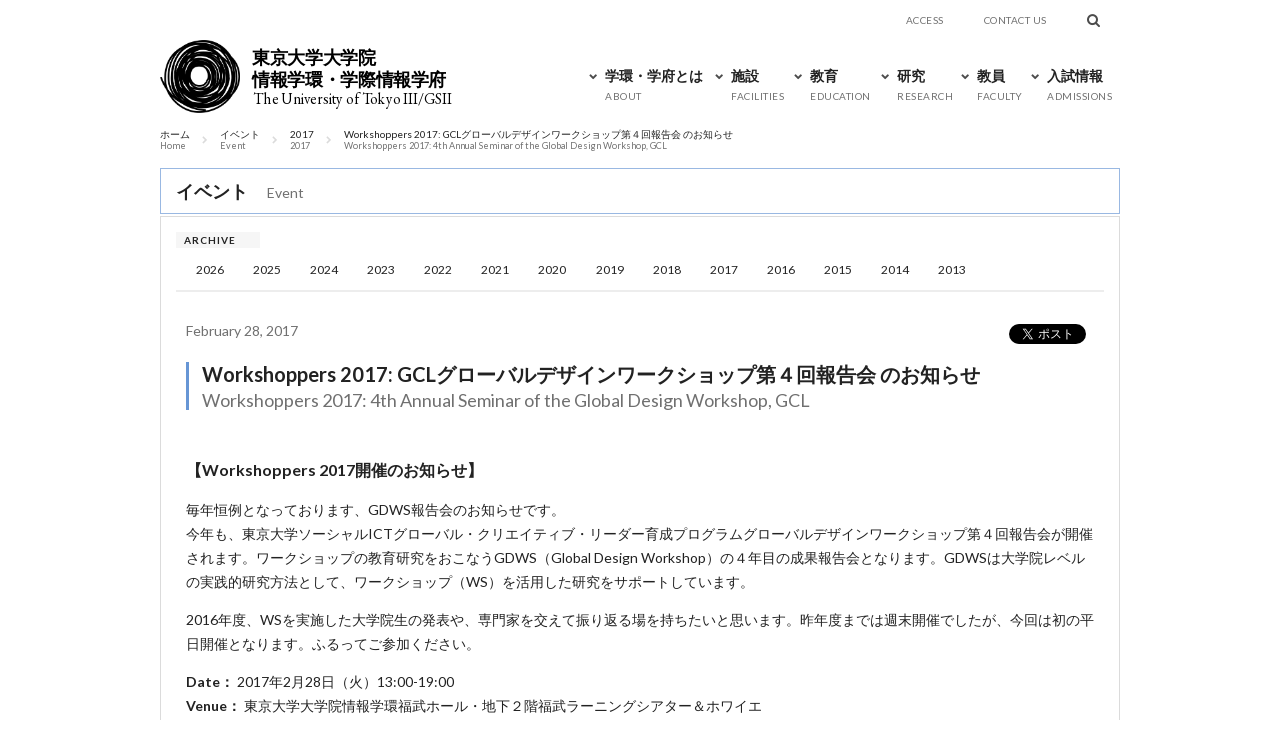

--- FILE ---
content_type: text/html; charset=UTF-8
request_url: https://www.iii.u-tokyo.ac.jp/event/workshoppers-2017-gcl%E3%82%B0%E3%83%AD%E3%83%BC%E3%83%90%E3%83%AB%E3%83%87%E3%82%B6%E3%82%A4%E3%83%B3%E3%83%AF%E3%83%BC%E3%82%AF%E3%82%B7%E3%83%A7%E3%83%83%E3%83%97%E7%AC%AC%EF%BC%94%E5%9B%9E
body_size: 12576
content:
<!DOCTYPE html>
<html dir="ltr" lang="ja" prefix="og: https://ogp.me/ns#" class="no-js">
<head>
	
<meta charset="UTF-8">
<meta http-equiv="X-UA-Compatible" content="IE=edge,chrome=1">

<link rel="profile" href="http://gmpg.org/xfn/11">




<!-- common - css -->
<link rel="stylesheet" href="https://www.iii.u-tokyo.ac.jp/manage/wp-content/themes/iii/_/css/main.css?20221021">
<link rel="stylesheet" href="https://www.iii.u-tokyo.ac.jp/manage/wp-content/themes/iii/style.css">

<!-- common - font -->
<style>
@import url('https://fonts.googleapis.com/css2?family=Noto+Serif+JP:wght@200..900&display=swap');
@import url('https://fonts.googleapis.com/css2?family=EB+Garamond:ital,wght@0,400..800;1,400..800&display=swap');
</style>
	
<!-- common - js -->
<script type="text/javascript" src="https://www.iii.u-tokyo.ac.jp/manage/wp-content/themes/iii/_/js/jquery-3.7.1.min.js"></script>
<script type="text/javascript" src="https://www.iii.u-tokyo.ac.jp/manage/wp-content/themes/iii/_/js/jquery-migrate-3.4.1.min.js"></script>
<script src="https://www.iii.u-tokyo.ac.jp/manage/wp-content/themes/iii/_/js/script.js"></script>
<script>
// viewport
if (!((navigator.userAgent.indexOf('Android') > 0 && navigator.userAgent.indexOf('Mobile') == -1) || navigator.userAgent.indexOf('A1_07') > 0 || navigator.userAgent.indexOf('SC-01C') > 0 || navigator.userAgent.indexOf('iPad') > 0)) {
	document.write('<meta name="viewport" content="width=device-width,user-scalable=yes">');
}
</script>
<!--[if lt IE 9]>
<script src="http://cdnjs.cloudflare.com/ajax/libs/selectivizr/1.0.2/selectivizr-min.js"></script>
<script src="http://html5shim.googlecode.com/svn/trunk/html5.js"></script>
<![endif]-->


	<style>img:is([sizes="auto" i], [sizes^="auto," i]) { contain-intrinsic-size: 3000px 1500px }</style>
	
		<!-- All in One SEO 4.9.1 - aioseo.com -->
		<title>Workshoppers 2017: GCLグローバルデザインワークショップ第４回報告会 のお知らせ - 東京大学大学院 情報学環・学際情報学府</title>
	<meta name="description" content="東京大学大学院 情報学環・学際情報学府 Workshoppers 2017: GCLグローバルデザインワークショップ第４回報告会 のお知らせ" />
	<meta name="robots" content="max-image-preview:large" />
	<meta name="author" content="栗原大介"/>
	<link rel="canonical" href="https://www.iii.u-tokyo.ac.jp/event/workshoppers-2017-gcl%e3%82%b0%e3%83%ad%e3%83%bc%e3%83%90%e3%83%ab%e3%83%87%e3%82%b6%e3%82%a4%e3%83%b3%e3%83%af%e3%83%bc%e3%82%af%e3%82%b7%e3%83%a7%e3%83%83%e3%83%97%e7%ac%ac%ef%bc%94%e5%9b%9e" />
	<meta name="generator" content="All in One SEO (AIOSEO) 4.9.1" />
		<meta property="og:locale" content="ja_JP" />
		<meta property="og:site_name" content="東京大学大学院 情報学環・学際情報学府 - The University of Tokyo Interfaculty Initiative in Information Studies Graduate School of Interdisciplinary Information Studies" />
		<meta property="og:type" content="article" />
		<meta property="og:title" content="Workshoppers 2017: GCLグローバルデザインワークショップ第４回報告会 のお知らせ - 東京大学大学院 情報学環・学際情報学府" />
		<meta property="og:description" content="東京大学大学院 情報学環・学際情報学府 Workshoppers 2017: GCLグローバルデザインワークショップ第４回報告会 のお知らせ" />
		<meta property="og:url" content="https://www.iii.u-tokyo.ac.jp/event/workshoppers-2017-gcl%e3%82%b0%e3%83%ad%e3%83%bc%e3%83%90%e3%83%ab%e3%83%87%e3%82%b6%e3%82%a4%e3%83%b3%e3%83%af%e3%83%bc%e3%82%af%e3%82%b7%e3%83%a7%e3%83%83%e3%83%97%e7%ac%ac%ef%bc%94%e5%9b%9e" />
		<meta property="og:image" content="https://www.iii.u-tokyo.ac.jp/manage/wp-content/uploads/2021/09/iii_ogp.jpg" />
		<meta property="og:image:secure_url" content="https://www.iii.u-tokyo.ac.jp/manage/wp-content/uploads/2021/09/iii_ogp.jpg" />
		<meta property="og:image:width" content="1200" />
		<meta property="og:image:height" content="630" />
		<meta property="article:published_time" content="2017-02-08T11:11:46+00:00" />
		<meta property="article:modified_time" content="2017-02-08T11:12:41+00:00" />
		<meta name="twitter:card" content="summary_large_image" />
		<meta name="twitter:title" content="Workshoppers 2017: GCLグローバルデザインワークショップ第４回報告会 のお知らせ - 東京大学大学院 情報学環・学際情報学府" />
		<meta name="twitter:description" content="東京大学大学院 情報学環・学際情報学府 Workshoppers 2017: GCLグローバルデザインワークショップ第４回報告会 のお知らせ" />
		<meta name="twitter:image" content="https://www.iii.u-tokyo.ac.jp/manage/wp-content/uploads/2021/09/iii_ogp.jpg" />
		<script type="application/ld+json" class="aioseo-schema">
			{"@context":"https:\/\/schema.org","@graph":[{"@type":"BreadcrumbList","@id":"https:\/\/www.iii.u-tokyo.ac.jp\/event\/workshoppers-2017-gcl%e3%82%b0%e3%83%ad%e3%83%bc%e3%83%90%e3%83%ab%e3%83%87%e3%82%b6%e3%82%a4%e3%83%b3%e3%83%af%e3%83%bc%e3%82%af%e3%82%b7%e3%83%a7%e3%83%83%e3%83%97%e7%ac%ac%ef%bc%94%e5%9b%9e#breadcrumblist","itemListElement":[{"@type":"ListItem","@id":"https:\/\/www.iii.u-tokyo.ac.jp#listItem","position":1,"name":"\u30db\u30fc\u30e0","item":"https:\/\/www.iii.u-tokyo.ac.jp","nextItem":{"@type":"ListItem","@id":"https:\/\/www.iii.u-tokyo.ac.jp\/event#listItem","name":"\u30a4\u30d9\u30f3\u30c8"}},{"@type":"ListItem","@id":"https:\/\/www.iii.u-tokyo.ac.jp\/event#listItem","position":2,"name":"\u30a4\u30d9\u30f3\u30c8","item":"https:\/\/www.iii.u-tokyo.ac.jp\/event","nextItem":{"@type":"ListItem","@id":"https:\/\/www.iii.u-tokyo.ac.jp\/event\/workshoppers-2017-gcl%e3%82%b0%e3%83%ad%e3%83%bc%e3%83%90%e3%83%ab%e3%83%87%e3%82%b6%e3%82%a4%e3%83%b3%e3%83%af%e3%83%bc%e3%82%af%e3%82%b7%e3%83%a7%e3%83%83%e3%83%97%e7%ac%ac%ef%bc%94%e5%9b%9e#listItem","name":"Workshoppers 2017: GCL\u30b0\u30ed\u30fc\u30d0\u30eb\u30c7\u30b6\u30a4\u30f3\u30ef\u30fc\u30af\u30b7\u30e7\u30c3\u30d7\u7b2c\uff14\u56de\u5831\u544a\u4f1a \u306e\u304a\u77e5\u3089\u305b"},"previousItem":{"@type":"ListItem","@id":"https:\/\/www.iii.u-tokyo.ac.jp#listItem","name":"\u30db\u30fc\u30e0"}},{"@type":"ListItem","@id":"https:\/\/www.iii.u-tokyo.ac.jp\/event\/workshoppers-2017-gcl%e3%82%b0%e3%83%ad%e3%83%bc%e3%83%90%e3%83%ab%e3%83%87%e3%82%b6%e3%82%a4%e3%83%b3%e3%83%af%e3%83%bc%e3%82%af%e3%82%b7%e3%83%a7%e3%83%83%e3%83%97%e7%ac%ac%ef%bc%94%e5%9b%9e#listItem","position":3,"name":"Workshoppers 2017: GCL\u30b0\u30ed\u30fc\u30d0\u30eb\u30c7\u30b6\u30a4\u30f3\u30ef\u30fc\u30af\u30b7\u30e7\u30c3\u30d7\u7b2c\uff14\u56de\u5831\u544a\u4f1a \u306e\u304a\u77e5\u3089\u305b","previousItem":{"@type":"ListItem","@id":"https:\/\/www.iii.u-tokyo.ac.jp\/event#listItem","name":"\u30a4\u30d9\u30f3\u30c8"}}]},{"@type":"Organization","@id":"https:\/\/www.iii.u-tokyo.ac.jp\/#organization","name":"\u6771\u4eac\u5927\u5b66\u5927\u5b66\u9662 \u60c5\u5831\u5b66\u74b0\u30fb\u5b66\u969b\u60c5\u5831\u5b66\u5e9c","description":"The University of Tokyo Interfaculty Initiative in Information Studies Graduate School of Interdisciplinary Information Studies","url":"https:\/\/www.iii.u-tokyo.ac.jp\/","telephone":"+81358415938","logo":{"@type":"ImageObject","url":"https:\/\/www.iii.u-tokyo.ac.jp\/manage\/wp-content\/uploads\/2021\/09\/logo.png","@id":"https:\/\/www.iii.u-tokyo.ac.jp\/event\/workshoppers-2017-gcl%e3%82%b0%e3%83%ad%e3%83%bc%e3%83%90%e3%83%ab%e3%83%87%e3%82%b6%e3%82%a4%e3%83%b3%e3%83%af%e3%83%bc%e3%82%af%e3%82%b7%e3%83%a7%e3%83%83%e3%83%97%e7%ac%ac%ef%bc%94%e5%9b%9e\/#organizationLogo","width":225,"height":192},"image":{"@id":"https:\/\/www.iii.u-tokyo.ac.jp\/event\/workshoppers-2017-gcl%e3%82%b0%e3%83%ad%e3%83%bc%e3%83%90%e3%83%ab%e3%83%87%e3%82%b6%e3%82%a4%e3%83%b3%e3%83%af%e3%83%bc%e3%82%af%e3%82%b7%e3%83%a7%e3%83%83%e3%83%97%e7%ac%ac%ef%bc%94%e5%9b%9e\/#organizationLogo"}},{"@type":"Person","@id":"https:\/\/www.iii.u-tokyo.ac.jp\/author\/sashimi_kurihara#author","url":"https:\/\/www.iii.u-tokyo.ac.jp\/author\/sashimi_kurihara","name":"\u6817\u539f\u5927\u4ecb","image":{"@type":"ImageObject","@id":"https:\/\/www.iii.u-tokyo.ac.jp\/event\/workshoppers-2017-gcl%e3%82%b0%e3%83%ad%e3%83%bc%e3%83%90%e3%83%ab%e3%83%87%e3%82%b6%e3%82%a4%e3%83%b3%e3%83%af%e3%83%bc%e3%82%af%e3%82%b7%e3%83%a7%e3%83%83%e3%83%97%e7%ac%ac%ef%bc%94%e5%9b%9e#authorImage","url":"https:\/\/secure.gravatar.com\/avatar\/d05a6bdf39c6830a776e9774b0b81cd457073d5f550d49d33c92117cb6cb2e8a?s=96&d=mm&r=g","width":96,"height":96,"caption":"\u6817\u539f\u5927\u4ecb"}},{"@type":"WebPage","@id":"https:\/\/www.iii.u-tokyo.ac.jp\/event\/workshoppers-2017-gcl%e3%82%b0%e3%83%ad%e3%83%bc%e3%83%90%e3%83%ab%e3%83%87%e3%82%b6%e3%82%a4%e3%83%b3%e3%83%af%e3%83%bc%e3%82%af%e3%82%b7%e3%83%a7%e3%83%83%e3%83%97%e7%ac%ac%ef%bc%94%e5%9b%9e#webpage","url":"https:\/\/www.iii.u-tokyo.ac.jp\/event\/workshoppers-2017-gcl%e3%82%b0%e3%83%ad%e3%83%bc%e3%83%90%e3%83%ab%e3%83%87%e3%82%b6%e3%82%a4%e3%83%b3%e3%83%af%e3%83%bc%e3%82%af%e3%82%b7%e3%83%a7%e3%83%83%e3%83%97%e7%ac%ac%ef%bc%94%e5%9b%9e","name":"Workshoppers 2017: GCL\u30b0\u30ed\u30fc\u30d0\u30eb\u30c7\u30b6\u30a4\u30f3\u30ef\u30fc\u30af\u30b7\u30e7\u30c3\u30d7\u7b2c\uff14\u56de\u5831\u544a\u4f1a \u306e\u304a\u77e5\u3089\u305b - \u6771\u4eac\u5927\u5b66\u5927\u5b66\u9662 \u60c5\u5831\u5b66\u74b0\u30fb\u5b66\u969b\u60c5\u5831\u5b66\u5e9c","description":"\u6771\u4eac\u5927\u5b66\u5927\u5b66\u9662 \u60c5\u5831\u5b66\u74b0\u30fb\u5b66\u969b\u60c5\u5831\u5b66\u5e9c Workshoppers 2017: GCL\u30b0\u30ed\u30fc\u30d0\u30eb\u30c7\u30b6\u30a4\u30f3\u30ef\u30fc\u30af\u30b7\u30e7\u30c3\u30d7\u7b2c\uff14\u56de\u5831\u544a\u4f1a \u306e\u304a\u77e5\u3089\u305b","inLanguage":"ja","isPartOf":{"@id":"https:\/\/www.iii.u-tokyo.ac.jp\/#website"},"breadcrumb":{"@id":"https:\/\/www.iii.u-tokyo.ac.jp\/event\/workshoppers-2017-gcl%e3%82%b0%e3%83%ad%e3%83%bc%e3%83%90%e3%83%ab%e3%83%87%e3%82%b6%e3%82%a4%e3%83%b3%e3%83%af%e3%83%bc%e3%82%af%e3%82%b7%e3%83%a7%e3%83%83%e3%83%97%e7%ac%ac%ef%bc%94%e5%9b%9e#breadcrumblist"},"author":{"@id":"https:\/\/www.iii.u-tokyo.ac.jp\/author\/sashimi_kurihara#author"},"creator":{"@id":"https:\/\/www.iii.u-tokyo.ac.jp\/author\/sashimi_kurihara#author"},"datePublished":"2017-02-08T20:11:46+09:00","dateModified":"2017-02-08T20:12:41+09:00"},{"@type":"WebSite","@id":"https:\/\/www.iii.u-tokyo.ac.jp\/#website","url":"https:\/\/www.iii.u-tokyo.ac.jp\/","name":"\u6771\u4eac\u5927\u5b66\u5927\u5b66\u9662 \u60c5\u5831\u5b66\u74b0\u30fb\u5b66\u969b\u60c5\u5831\u5b66\u5e9c","description":"The University of Tokyo Interfaculty Initiative in Information Studies Graduate School of Interdisciplinary Information Studies","inLanguage":"ja","publisher":{"@id":"https:\/\/www.iii.u-tokyo.ac.jp\/#organization"}}]}
		</script>
		<!-- All in One SEO -->

<script type="text/javascript">
/* <![CDATA[ */
window._wpemojiSettings = {"baseUrl":"https:\/\/s.w.org\/images\/core\/emoji\/16.0.1\/72x72\/","ext":".png","svgUrl":"https:\/\/s.w.org\/images\/core\/emoji\/16.0.1\/svg\/","svgExt":".svg","source":{"concatemoji":"https:\/\/www.iii.u-tokyo.ac.jp\/manage\/wp-includes\/js\/wp-emoji-release.min.js?ver=6.8.3"}};
/*! This file is auto-generated */
!function(s,n){var o,i,e;function c(e){try{var t={supportTests:e,timestamp:(new Date).valueOf()};sessionStorage.setItem(o,JSON.stringify(t))}catch(e){}}function p(e,t,n){e.clearRect(0,0,e.canvas.width,e.canvas.height),e.fillText(t,0,0);var t=new Uint32Array(e.getImageData(0,0,e.canvas.width,e.canvas.height).data),a=(e.clearRect(0,0,e.canvas.width,e.canvas.height),e.fillText(n,0,0),new Uint32Array(e.getImageData(0,0,e.canvas.width,e.canvas.height).data));return t.every(function(e,t){return e===a[t]})}function u(e,t){e.clearRect(0,0,e.canvas.width,e.canvas.height),e.fillText(t,0,0);for(var n=e.getImageData(16,16,1,1),a=0;a<n.data.length;a++)if(0!==n.data[a])return!1;return!0}function f(e,t,n,a){switch(t){case"flag":return n(e,"\ud83c\udff3\ufe0f\u200d\u26a7\ufe0f","\ud83c\udff3\ufe0f\u200b\u26a7\ufe0f")?!1:!n(e,"\ud83c\udde8\ud83c\uddf6","\ud83c\udde8\u200b\ud83c\uddf6")&&!n(e,"\ud83c\udff4\udb40\udc67\udb40\udc62\udb40\udc65\udb40\udc6e\udb40\udc67\udb40\udc7f","\ud83c\udff4\u200b\udb40\udc67\u200b\udb40\udc62\u200b\udb40\udc65\u200b\udb40\udc6e\u200b\udb40\udc67\u200b\udb40\udc7f");case"emoji":return!a(e,"\ud83e\udedf")}return!1}function g(e,t,n,a){var r="undefined"!=typeof WorkerGlobalScope&&self instanceof WorkerGlobalScope?new OffscreenCanvas(300,150):s.createElement("canvas"),o=r.getContext("2d",{willReadFrequently:!0}),i=(o.textBaseline="top",o.font="600 32px Arial",{});return e.forEach(function(e){i[e]=t(o,e,n,a)}),i}function t(e){var t=s.createElement("script");t.src=e,t.defer=!0,s.head.appendChild(t)}"undefined"!=typeof Promise&&(o="wpEmojiSettingsSupports",i=["flag","emoji"],n.supports={everything:!0,everythingExceptFlag:!0},e=new Promise(function(e){s.addEventListener("DOMContentLoaded",e,{once:!0})}),new Promise(function(t){var n=function(){try{var e=JSON.parse(sessionStorage.getItem(o));if("object"==typeof e&&"number"==typeof e.timestamp&&(new Date).valueOf()<e.timestamp+604800&&"object"==typeof e.supportTests)return e.supportTests}catch(e){}return null}();if(!n){if("undefined"!=typeof Worker&&"undefined"!=typeof OffscreenCanvas&&"undefined"!=typeof URL&&URL.createObjectURL&&"undefined"!=typeof Blob)try{var e="postMessage("+g.toString()+"("+[JSON.stringify(i),f.toString(),p.toString(),u.toString()].join(",")+"));",a=new Blob([e],{type:"text/javascript"}),r=new Worker(URL.createObjectURL(a),{name:"wpTestEmojiSupports"});return void(r.onmessage=function(e){c(n=e.data),r.terminate(),t(n)})}catch(e){}c(n=g(i,f,p,u))}t(n)}).then(function(e){for(var t in e)n.supports[t]=e[t],n.supports.everything=n.supports.everything&&n.supports[t],"flag"!==t&&(n.supports.everythingExceptFlag=n.supports.everythingExceptFlag&&n.supports[t]);n.supports.everythingExceptFlag=n.supports.everythingExceptFlag&&!n.supports.flag,n.DOMReady=!1,n.readyCallback=function(){n.DOMReady=!0}}).then(function(){return e}).then(function(){var e;n.supports.everything||(n.readyCallback(),(e=n.source||{}).concatemoji?t(e.concatemoji):e.wpemoji&&e.twemoji&&(t(e.twemoji),t(e.wpemoji)))}))}((window,document),window._wpemojiSettings);
/* ]]> */
</script>
<style id='wp-emoji-styles-inline-css' type='text/css'>

	img.wp-smiley, img.emoji {
		display: inline !important;
		border: none !important;
		box-shadow: none !important;
		height: 1em !important;
		width: 1em !important;
		margin: 0 0.07em !important;
		vertical-align: -0.1em !important;
		background: none !important;
		padding: 0 !important;
	}
</style>
<link rel='stylesheet' id='wp-block-library-css' href='https://www.iii.u-tokyo.ac.jp/manage/wp-includes/css/dist/block-library/style.min.css?ver=6.8.3' type='text/css' media='all' />
<style id='classic-theme-styles-inline-css' type='text/css'>
/*! This file is auto-generated */
.wp-block-button__link{color:#fff;background-color:#32373c;border-radius:9999px;box-shadow:none;text-decoration:none;padding:calc(.667em + 2px) calc(1.333em + 2px);font-size:1.125em}.wp-block-file__button{background:#32373c;color:#fff;text-decoration:none}
</style>
<link rel='stylesheet' id='aioseo/css/src/vue/standalone/blocks/table-of-contents/global.scss-css' href='https://www.iii.u-tokyo.ac.jp/manage/wp-content/plugins/all-in-one-seo-pack/dist/Lite/assets/css/table-of-contents/global.e90f6d47.css?ver=4.9.1' type='text/css' media='all' />
<style id='get-filesize-get-filesize-block-style-inline-css' type='text/css'>
.wp-block-get-filesize-get-filesize-block{padding:0}.wp-block-get-filesize-get-filesize-block.aligncenter{text-align:center}.wp-block-get-filesize-get-filesize-block.alignleft{text-align:left}.wp-block-get-filesize-get-filesize-block.alignleft,.wp-block-get-filesize-get-filesize-block.alignright{float:none!important;margin-left:auto!important;margin-right:auto!important;max-width:var(--wp--style--global--content-size)}.wp-block-get-filesize-get-filesize-block.alignright{text-align:right}

</style>
<style id='global-styles-inline-css' type='text/css'>
:root{--wp--preset--aspect-ratio--square: 1;--wp--preset--aspect-ratio--4-3: 4/3;--wp--preset--aspect-ratio--3-4: 3/4;--wp--preset--aspect-ratio--3-2: 3/2;--wp--preset--aspect-ratio--2-3: 2/3;--wp--preset--aspect-ratio--16-9: 16/9;--wp--preset--aspect-ratio--9-16: 9/16;--wp--preset--color--black: #000000;--wp--preset--color--cyan-bluish-gray: #abb8c3;--wp--preset--color--white: #ffffff;--wp--preset--color--pale-pink: #f78da7;--wp--preset--color--vivid-red: #cf2e2e;--wp--preset--color--luminous-vivid-orange: #ff6900;--wp--preset--color--luminous-vivid-amber: #fcb900;--wp--preset--color--light-green-cyan: #7bdcb5;--wp--preset--color--vivid-green-cyan: #00d084;--wp--preset--color--pale-cyan-blue: #8ed1fc;--wp--preset--color--vivid-cyan-blue: #0693e3;--wp--preset--color--vivid-purple: #9b51e0;--wp--preset--gradient--vivid-cyan-blue-to-vivid-purple: linear-gradient(135deg,rgba(6,147,227,1) 0%,rgb(155,81,224) 100%);--wp--preset--gradient--light-green-cyan-to-vivid-green-cyan: linear-gradient(135deg,rgb(122,220,180) 0%,rgb(0,208,130) 100%);--wp--preset--gradient--luminous-vivid-amber-to-luminous-vivid-orange: linear-gradient(135deg,rgba(252,185,0,1) 0%,rgba(255,105,0,1) 100%);--wp--preset--gradient--luminous-vivid-orange-to-vivid-red: linear-gradient(135deg,rgba(255,105,0,1) 0%,rgb(207,46,46) 100%);--wp--preset--gradient--very-light-gray-to-cyan-bluish-gray: linear-gradient(135deg,rgb(238,238,238) 0%,rgb(169,184,195) 100%);--wp--preset--gradient--cool-to-warm-spectrum: linear-gradient(135deg,rgb(74,234,220) 0%,rgb(151,120,209) 20%,rgb(207,42,186) 40%,rgb(238,44,130) 60%,rgb(251,105,98) 80%,rgb(254,248,76) 100%);--wp--preset--gradient--blush-light-purple: linear-gradient(135deg,rgb(255,206,236) 0%,rgb(152,150,240) 100%);--wp--preset--gradient--blush-bordeaux: linear-gradient(135deg,rgb(254,205,165) 0%,rgb(254,45,45) 50%,rgb(107,0,62) 100%);--wp--preset--gradient--luminous-dusk: linear-gradient(135deg,rgb(255,203,112) 0%,rgb(199,81,192) 50%,rgb(65,88,208) 100%);--wp--preset--gradient--pale-ocean: linear-gradient(135deg,rgb(255,245,203) 0%,rgb(182,227,212) 50%,rgb(51,167,181) 100%);--wp--preset--gradient--electric-grass: linear-gradient(135deg,rgb(202,248,128) 0%,rgb(113,206,126) 100%);--wp--preset--gradient--midnight: linear-gradient(135deg,rgb(2,3,129) 0%,rgb(40,116,252) 100%);--wp--preset--font-size--small: 13px;--wp--preset--font-size--medium: 20px;--wp--preset--font-size--large: 36px;--wp--preset--font-size--x-large: 42px;--wp--preset--spacing--20: 0.44rem;--wp--preset--spacing--30: 0.67rem;--wp--preset--spacing--40: 1rem;--wp--preset--spacing--50: 1.5rem;--wp--preset--spacing--60: 2.25rem;--wp--preset--spacing--70: 3.38rem;--wp--preset--spacing--80: 5.06rem;--wp--preset--shadow--natural: 6px 6px 9px rgba(0, 0, 0, 0.2);--wp--preset--shadow--deep: 12px 12px 50px rgba(0, 0, 0, 0.4);--wp--preset--shadow--sharp: 6px 6px 0px rgba(0, 0, 0, 0.2);--wp--preset--shadow--outlined: 6px 6px 0px -3px rgba(255, 255, 255, 1), 6px 6px rgba(0, 0, 0, 1);--wp--preset--shadow--crisp: 6px 6px 0px rgba(0, 0, 0, 1);}:where(.is-layout-flex){gap: 0.5em;}:where(.is-layout-grid){gap: 0.5em;}body .is-layout-flex{display: flex;}.is-layout-flex{flex-wrap: wrap;align-items: center;}.is-layout-flex > :is(*, div){margin: 0;}body .is-layout-grid{display: grid;}.is-layout-grid > :is(*, div){margin: 0;}:where(.wp-block-columns.is-layout-flex){gap: 2em;}:where(.wp-block-columns.is-layout-grid){gap: 2em;}:where(.wp-block-post-template.is-layout-flex){gap: 1.25em;}:where(.wp-block-post-template.is-layout-grid){gap: 1.25em;}.has-black-color{color: var(--wp--preset--color--black) !important;}.has-cyan-bluish-gray-color{color: var(--wp--preset--color--cyan-bluish-gray) !important;}.has-white-color{color: var(--wp--preset--color--white) !important;}.has-pale-pink-color{color: var(--wp--preset--color--pale-pink) !important;}.has-vivid-red-color{color: var(--wp--preset--color--vivid-red) !important;}.has-luminous-vivid-orange-color{color: var(--wp--preset--color--luminous-vivid-orange) !important;}.has-luminous-vivid-amber-color{color: var(--wp--preset--color--luminous-vivid-amber) !important;}.has-light-green-cyan-color{color: var(--wp--preset--color--light-green-cyan) !important;}.has-vivid-green-cyan-color{color: var(--wp--preset--color--vivid-green-cyan) !important;}.has-pale-cyan-blue-color{color: var(--wp--preset--color--pale-cyan-blue) !important;}.has-vivid-cyan-blue-color{color: var(--wp--preset--color--vivid-cyan-blue) !important;}.has-vivid-purple-color{color: var(--wp--preset--color--vivid-purple) !important;}.has-black-background-color{background-color: var(--wp--preset--color--black) !important;}.has-cyan-bluish-gray-background-color{background-color: var(--wp--preset--color--cyan-bluish-gray) !important;}.has-white-background-color{background-color: var(--wp--preset--color--white) !important;}.has-pale-pink-background-color{background-color: var(--wp--preset--color--pale-pink) !important;}.has-vivid-red-background-color{background-color: var(--wp--preset--color--vivid-red) !important;}.has-luminous-vivid-orange-background-color{background-color: var(--wp--preset--color--luminous-vivid-orange) !important;}.has-luminous-vivid-amber-background-color{background-color: var(--wp--preset--color--luminous-vivid-amber) !important;}.has-light-green-cyan-background-color{background-color: var(--wp--preset--color--light-green-cyan) !important;}.has-vivid-green-cyan-background-color{background-color: var(--wp--preset--color--vivid-green-cyan) !important;}.has-pale-cyan-blue-background-color{background-color: var(--wp--preset--color--pale-cyan-blue) !important;}.has-vivid-cyan-blue-background-color{background-color: var(--wp--preset--color--vivid-cyan-blue) !important;}.has-vivid-purple-background-color{background-color: var(--wp--preset--color--vivid-purple) !important;}.has-black-border-color{border-color: var(--wp--preset--color--black) !important;}.has-cyan-bluish-gray-border-color{border-color: var(--wp--preset--color--cyan-bluish-gray) !important;}.has-white-border-color{border-color: var(--wp--preset--color--white) !important;}.has-pale-pink-border-color{border-color: var(--wp--preset--color--pale-pink) !important;}.has-vivid-red-border-color{border-color: var(--wp--preset--color--vivid-red) !important;}.has-luminous-vivid-orange-border-color{border-color: var(--wp--preset--color--luminous-vivid-orange) !important;}.has-luminous-vivid-amber-border-color{border-color: var(--wp--preset--color--luminous-vivid-amber) !important;}.has-light-green-cyan-border-color{border-color: var(--wp--preset--color--light-green-cyan) !important;}.has-vivid-green-cyan-border-color{border-color: var(--wp--preset--color--vivid-green-cyan) !important;}.has-pale-cyan-blue-border-color{border-color: var(--wp--preset--color--pale-cyan-blue) !important;}.has-vivid-cyan-blue-border-color{border-color: var(--wp--preset--color--vivid-cyan-blue) !important;}.has-vivid-purple-border-color{border-color: var(--wp--preset--color--vivid-purple) !important;}.has-vivid-cyan-blue-to-vivid-purple-gradient-background{background: var(--wp--preset--gradient--vivid-cyan-blue-to-vivid-purple) !important;}.has-light-green-cyan-to-vivid-green-cyan-gradient-background{background: var(--wp--preset--gradient--light-green-cyan-to-vivid-green-cyan) !important;}.has-luminous-vivid-amber-to-luminous-vivid-orange-gradient-background{background: var(--wp--preset--gradient--luminous-vivid-amber-to-luminous-vivid-orange) !important;}.has-luminous-vivid-orange-to-vivid-red-gradient-background{background: var(--wp--preset--gradient--luminous-vivid-orange-to-vivid-red) !important;}.has-very-light-gray-to-cyan-bluish-gray-gradient-background{background: var(--wp--preset--gradient--very-light-gray-to-cyan-bluish-gray) !important;}.has-cool-to-warm-spectrum-gradient-background{background: var(--wp--preset--gradient--cool-to-warm-spectrum) !important;}.has-blush-light-purple-gradient-background{background: var(--wp--preset--gradient--blush-light-purple) !important;}.has-blush-bordeaux-gradient-background{background: var(--wp--preset--gradient--blush-bordeaux) !important;}.has-luminous-dusk-gradient-background{background: var(--wp--preset--gradient--luminous-dusk) !important;}.has-pale-ocean-gradient-background{background: var(--wp--preset--gradient--pale-ocean) !important;}.has-electric-grass-gradient-background{background: var(--wp--preset--gradient--electric-grass) !important;}.has-midnight-gradient-background{background: var(--wp--preset--gradient--midnight) !important;}.has-small-font-size{font-size: var(--wp--preset--font-size--small) !important;}.has-medium-font-size{font-size: var(--wp--preset--font-size--medium) !important;}.has-large-font-size{font-size: var(--wp--preset--font-size--large) !important;}.has-x-large-font-size{font-size: var(--wp--preset--font-size--x-large) !important;}
:where(.wp-block-post-template.is-layout-flex){gap: 1.25em;}:where(.wp-block-post-template.is-layout-grid){gap: 1.25em;}
:where(.wp-block-columns.is-layout-flex){gap: 2em;}:where(.wp-block-columns.is-layout-grid){gap: 2em;}
:root :where(.wp-block-pullquote){font-size: 1.5em;line-height: 1.6;}
</style>
<link rel="https://api.w.org/" href="https://www.iii.u-tokyo.ac.jp/wp-json/" /><link rel='shortlink' href='https://www.iii.u-tokyo.ac.jp/?p=4427' />
<link rel="alternate" title="oEmbed (JSON)" type="application/json+oembed" href="https://www.iii.u-tokyo.ac.jp/wp-json/oembed/1.0/embed?url=https%3A%2F%2Fwww.iii.u-tokyo.ac.jp%2Fevent%2Fworkshoppers-2017-gcl%25e3%2582%25b0%25e3%2583%25ad%25e3%2583%25bc%25e3%2583%2590%25e3%2583%25ab%25e3%2583%2587%25e3%2582%25b6%25e3%2582%25a4%25e3%2583%25b3%25e3%2583%25af%25e3%2583%25bc%25e3%2582%25af%25e3%2582%25b7%25e3%2583%25a7%25e3%2583%2583%25e3%2583%2597%25e7%25ac%25ac%25ef%25bc%2594%25e5%259b%259e" />
<link rel="alternate" title="oEmbed (XML)" type="text/xml+oembed" href="https://www.iii.u-tokyo.ac.jp/wp-json/oembed/1.0/embed?url=https%3A%2F%2Fwww.iii.u-tokyo.ac.jp%2Fevent%2Fworkshoppers-2017-gcl%25e3%2582%25b0%25e3%2583%25ad%25e3%2583%25bc%25e3%2583%2590%25e3%2583%25ab%25e3%2583%2587%25e3%2582%25b6%25e3%2582%25a4%25e3%2583%25b3%25e3%2583%25af%25e3%2583%25bc%25e3%2582%25af%25e3%2582%25b7%25e3%2583%25a7%25e3%2583%2583%25e3%2583%2597%25e7%25ac%25ac%25ef%25bc%2594%25e5%259b%259e&#038;format=xml" />
<link rel="icon" href="https://www.iii.u-tokyo.ac.jp/manage/wp-content/uploads/2024/10/cropped-iii-logo_black_mark_fav-32x32.png" sizes="32x32" />
<link rel="icon" href="https://www.iii.u-tokyo.ac.jp/manage/wp-content/uploads/2024/10/cropped-iii-logo_black_mark_fav-192x192.png" sizes="192x192" />
<link rel="apple-touch-icon" href="https://www.iii.u-tokyo.ac.jp/manage/wp-content/uploads/2024/10/cropped-iii-logo_black_mark_fav-180x180.png" />
<meta name="msapplication-TileImage" content="https://www.iii.u-tokyo.ac.jp/manage/wp-content/uploads/2024/10/cropped-iii-logo_black_mark_fav-270x270.png" />
</head>
<body class="single event">
<!-- Google Tag Manager -->
<noscript><iframe src="//www.googletagmanager.com/ns.html?id=GTM-MMLZCF"
height="0" width="0" style="display:none;visibility:hidden"></iframe></noscript>
<script>(function(w,d,s,l,i){w[l]=w[l]||[];w[l].push({'gtm.start':
new Date().getTime(),event:'gtm.js'});var f=d.getElementsByTagName(s)[0],
j=d.createElement(s),dl=l!='dataLayer'?'&l='+l:'';j.async=true;j.src=
'//www.googletagmanager.com/gtm.js?id='+i+dl;f.parentNode.insertBefore(j,f);
})(window,document,'script','dataLayer','GTM-MMLZCF');</script>
<!-- End Google Tag Manager -->
<!-- Load Facebook SDK for JavaScript -->
<div id="fb-root"></div>
<script>(function(d, s, id) {
	var js, fjs = d.getElementsByTagName(s)[0];
	if (d.getElementById(id)) return;
	js = d.createElement(s); js.id = id;
	js.src = "//connect.facebook.net/ja_JP/sdk.js#xfbml=1&version=v2.5&appId=133562803734763";
	fjs.parentNode.insertBefore(js, fjs);
}(document, 'script', 'facebook-jssdk'));</script>
<!-- Load Facebook SDK for JavaScript -->


<header>
 
<h1>
	<a href="https://www.iii.u-tokyo.ac.jp">
		<img src="https://www.iii.u-tokyo.ac.jp/manage/wp-content/uploads/2024/10/iii-logo_black_mark.png" alt="Logo" class="logo" style="
    width: 80px; height: auto; margin-right:10px;">
        
        <p class="header-text" >
            <span class="japanese">東京大学大学院</span>
            <span class="japanese">情報学環・学際情報学府</span>
            <span class="english">The University of Tokyo III/GSII
        </span></p>
	</a></h1>	
	
<ul id="pnav">
	<li><a href="https://www.iii.u-tokyo.ac.jp/access/">Access</a></li>
	<li><a href="https://www.iii.u-tokyo.ac.jp/contact/">Contact <span>us</span></a></li>
	<li id="search">
			<i class="btn"></i>
			<form role="search-form" method="get" id="form" action="https://www.iii.u-tokyo.ac.jp/" class="arrow_box">
			<input type="text" value="" name="s" placeholder="Search" />
			<!-- <input type="text" value="" name="s" class="s" placeholder="Search" /> -->
			<!-- <input type="smit" class="searchsmit" value="検索" /> -->
			</form>
	</li>
</ul>
<div id="menubtn" class="sp">
	<div class="icon"></div>
</div>
<ul id="gnav">
	<li id="mm01"><div class="btn">学環・学府とは<span class="en">About</span></div>
		<ul class="sm">
			<li><a href="https://www.iii.u-tokyo.ac.jp/about/iii">学環・学府について<span class="en">About the III and GSII</span></a><a href="https://www.iii.u-tokyo.ac.jp/about/iii#yt"><img src="/manage/wp-content/uploads/2017/02/movie-btn-head.png" alt="" /></a></li>
			<li><a href="https://www.iii.u-tokyo.ac.jp/about/message">学環長のメッセージ<span class="en">Message from the Dean</span></a></li>
			<li><a href="https://www.iii.u-tokyo.ac.jp/about/history">沿革<span class="en">History</span></a></li>
			<li><a href="https://www.iii.u-tokyo.ac.jp/about/ethics-policy-principles">倫理綱領<span class="en">Ethics Policy Principles</span></a></li>
			<li><a href="https://www.iii.u-tokyo.ac.jp/about/inter">国際連携<span class="en">International Tie-ups</span></a></li>
			<li><a href="https://www.iii.u-tokyo.ac.jp/about/social">社会連携<span class="en">Social Tie-ups</span></a></li>
			<li><a href="https://www.iii.u-tokyo.ac.jp/about/bulletin">紀要・出版物<span class="en">Bulletin & Publications</span></a></li>
			<li><a href="https://www.iii.u-tokyo.ac.jp/about/recruiting">採用情報<span class="en">Recruiting</span></a></li>
			<li><a href="https://www.iii.u-tokyo.ac.jp/about/collaboration">共同研究・ご寄附のおさそい<span class="en">Collaboration and Giving</span></a></li>
			<li><a href="https://www.iii.u-tokyo.ac.jp/about/students">在学生・修了者向け情報<span class="en">For Students</span></a></li>
		</ul>
	</li>
	<li id="mm02"><div class="btn">施設<span class="en">Facilities</span></div>
		<ul class="sm">
			<li><a href="https://www.iii.u-tokyo.ac.jp/facilities/">施設一覧<span class="en">List of facilities</span></a></li>
			<li><a href="https://www.iii.u-tokyo.ac.jp/facilities/fukutakehall">情報学環・福武ホール<span class="en">III Fukutake Hall</span></a></li>
			<li><a href="https://www.iii.u-tokyo.ac.jp/facilities/daiwaubiquitous">ダイワユビキタス学術研究館<span class="en">The Daiwa Ubiquitous Computing Research Building</span></a></li>
			<li><a href="https://www.iii.u-tokyo.ac.jp/facilities/ubiquitous">ユビキタス情報社会基盤研究センター<span class="en">Research Center for Ubiquitous Information Society Infrastructure</span></a></li>
			<li><a href="https://www.iii.u-tokyo.ac.jp/facilities/cidir">総合防災情報研究センター (CIDIR)<span class="en">Center for Integrated Disaster Information Research (CIDIR)</span></a></li>
			<li><a href="https://www.iii.u-tokyo.ac.jp/facilities/multimedia">社会情報研究資料センター<span class="en">Multi-media and Socio-information Studies Archive</span></a></li>
			<li><a href="https://www.iii.u-tokyo.ac.jp/facilities/media">メディア・コンテンツ総合研究機構<span class="en">Media Contents Research Initiative</span></a></li>
			<li><a href="https://www.iii.u-tokyo.ac.jp/facilities/library">情報学環・学際情報学府図書室<span class="en">III Library</span></a></li>
			<li><a href="https://www.iii.u-tokyo.ac.jp/facilities/openstudio">東京大学情報学環オープンスタジオ<span class="en">Open Studio, iiiUTokyo</span></a></li>
			<li><a href="https://www.iii.u-tokyo.ac.jp/facilities/mediastudio">東京大学情報学環メディアスタジオ<span class="en">Media Studio, iiiUTokyo</span></a></li>
		</ul>
	</li>
	<li id="mm03"><div class="btn">教育<span class="en">Education</span></div>
		<ul class="sm">
			<li><a href="https://www.iii.u-tokyo.ac.jp/education/courses">コース紹介<span class="en">List of courses</span></a></li>
			<li class="socio"><a href="https://www.iii.u-tokyo.ac.jp/education/courses/socioinfocom">社会情報学コース<span class="en">Socio-information and communication studies course</span></a></li>
			<li class="cultural"><a href="https://www.iii.u-tokyo.ac.jp/education/courses/culturalhuman">文化・人間情報学コース<span class="en">Cultural and human information studies course</span></a></li>
			<li class="emerging"><a href="https://www.iii.u-tokyo.ac.jp/education/courses/emergingdi">先端表現情報学コース<span class="en">Emerging design and informatics course</span></a></li>
			<li class="applied"><a href="https://www.iii.u-tokyo.ac.jp/education/courses/appliedcs">総合分析情報学コース<span class="en">Applied computer science course</span></a></li>
			<li class="itasia"><a href="https://www.iii.u-tokyo.ac.jp/education/courses/itasia">アジア情報社会コース<span class="en">ITASIA Program</span></a></li>			
			<li class="biostat"><a href="https://www.iii.u-tokyo.ac.jp/education/courses/biostat">生物統計情報学コース<span class="en">Biostatistics and bioinformatics course</span></a></li>
			<li class="undergrad"><a href="https://www.iii.u-tokyo.ac.jp/education/courses/undergrad">情報学環教育部<span class="en">Undergraduate research student program</span></a></li>
			<li><a href="https://www.iii.u-tokyo.ac.jp/education/classes">講義<span class="en">Classes</span></a></li>
			<li><a href="https://www.iii.u-tokyo.ac.jp/education/career">就職先情報<span class="en">Career paths</span></a></li>
			<li><a href="https://www.iii.u-tokyo.ac.jp/education/scholarships">特別奨学金プログラム<span class="en">Scholarship programs</span></a></li>
		</ul>
	</li>
	<li id="mm04"><div class="btn">研究<span class="en">Research</span></div>
		<ul class="sm">
			<!--li><a href="https://www.iii.u-tokyo.ac.jp/researcharea">研究エリア<span class="en">Research areas</span></a></li-->
			<li><a href="https://www.iii.u-tokyo.ac.jp/research/">最近の研究・活動<span class="en">Recent research activities</span></a></li>
			<li><a href="https://www.iii.u-tokyo.ac.jp/dissertation">学位論文<span class="en">Theses & Dissertations</span></a></li>
		</ul>
	</li>
	<li id="mm05"><div class="btn">教員<span class="en">Faculty</span></div>
		<ul class="sm">
			<li><a href="https://www.iii.u-tokyo.ac.jp/faculty/">すべての教員<span class="en">Faculty</span></a></li>
			<li class="socio"><a href="https://www.iii.u-tokyo.ac.jp/faculty/#socio">社会情報学コース<span class="en">Socio-information and communication studies course</span></a></li>
			<li class="cultural"><a href="https://www.iii.u-tokyo.ac.jp/faculty/#cultural">文化・人間情報学コース<span class="en">Cultural and human information studies course</span></a></li>
			<li class="emerging"><a href="https://www.iii.u-tokyo.ac.jp/faculty/#emerging">先端表現情報学コース<span class="en">Emerging design and informatics course</span></a></li>
			<li class="applied"><a href="https://www.iii.u-tokyo.ac.jp/faculty/#applied">総合分析情報学コース<span class="en">Applied computer science course</span></a></li>
			<li class="itasia"><a href="https://www.iii.u-tokyo.ac.jp/faculty/#itasia">アジア情報社会コース<span class="en">ITASIA Program</span></a></li>
			<li class="biostat"><a href="https://www.iii.u-tokyo.ac.jp/faculty/#biostat">生物統計情報学コース<span class="en">Biostatistics and bioinformatics course</span></a></li>
			<li class="undergrad"><a href="https://www.iii.u-tokyo.ac.jp/faculty/#undergrad">情報学環教育部<span class="en">Undergraduate research student program</span></a></li>
		</ul>
	</li>
	<li id="mm07"><div class="btn">入試情報<span class="en">Admissions</span></div>
		<ul class="sm">
			<li class="itasia"><a href="https://www.iii.u-tokyo.ac.jp/admissions">入試情報概要（はじめに）<span class="en">Overview</span></a></li>
			<li><a href="https://www.iii.u-tokyo.ac.jp/admissions/#guidelines">募集要項（入試案内）<span class="en">Application Guidelines</span></a></li>
			<li><a href="https://www.iii.u-tokyo.ac.jp/admissions/method">出願方法<span class="en">Application Method</span></a></li>
					</ul>
	</li>
</ul>
</header><!-- header -->


<ul id="breadcrumb">
	<li><a href="https://www.iii.u-tokyo.ac.jp">ホーム<span class="en">Home</span></a></li>
	<li><a href="https://www.iii.u-tokyo.ac.jp/event/">イベント<span class="en">Event</span></a></li>
	<li><a href="https://www.iii.u-tokyo.ac.jp/2017?post_type=event">2017<span class="en">2017</span></a></li>
	<li>Workshoppers 2017: GCLグローバルデザインワークショップ第４回報告会 のお知らせ<span class="en">Workshoppers 2017: 4th Annual Seminar of the Global Design Workshop, GCL</span></li>
</ul>




<div id="contents">
<!-- H1 見出し ======================================== -->
<h1>
イベント
<span class="en">Event</span>
</h1>
<!-- /H1 見出し ======================================== -->


<section id="main">
<!-- アーカイブ ======================================== -->
<aside class="nav">
<span class="label">Archive</span>
<ul class="archive" id="archive">
	<li><a href='https://www.iii.u-tokyo.ac.jp/2026?post_type=event'>2026</a></li>
	<li><a href='https://www.iii.u-tokyo.ac.jp/2025?post_type=event'>2025</a></li>
	<li><a href='https://www.iii.u-tokyo.ac.jp/2024?post_type=event'>2024</a></li>
	<li><a href='https://www.iii.u-tokyo.ac.jp/2023?post_type=event'>2023</a></li>
	<li><a href='https://www.iii.u-tokyo.ac.jp/2022?post_type=event'>2022</a></li>
	<li><a href='https://www.iii.u-tokyo.ac.jp/2021?post_type=event'>2021</a></li>
	<li><a href='https://www.iii.u-tokyo.ac.jp/2020?post_type=event'>2020</a></li>
	<li><a href='https://www.iii.u-tokyo.ac.jp/2019?post_type=event'>2019</a></li>
	<li><a href='https://www.iii.u-tokyo.ac.jp/2018?post_type=event'>2018</a></li>
	<li><a href='https://www.iii.u-tokyo.ac.jp/2017?post_type=event'>2017</a></li>
	<li><a href='https://www.iii.u-tokyo.ac.jp/2016?post_type=event'>2016</a></li>
	<li><a href='https://www.iii.u-tokyo.ac.jp/2015?post_type=event'>2015</a></li>
	<li><a href='https://www.iii.u-tokyo.ac.jp/2014?post_type=event'>2014</a></li>
	<li><a href='https://www.iii.u-tokyo.ac.jp/2013?post_type=event'>2013</a></li>
</ul>
</aside>
<!-- /アーカイブ ======================================== -->
<div class="content">

<div class="sns">
	<a href="https://twitter.com/share" class="twitter-share-button"{count} data-lang="ja">Tweet</a> <script>!function(d,s,id){var js,fjs=d.getElementsByTagName(s)[0],p=/^http:/.test(d.location)?'http':'https';if(!d.getElementById(id)){js=d.createElement(s);js.id=id;js.src=p+'://platform.twitter.com/widgets.js';fjs.parentNode.insertBefore(js,fjs);}}(document, 'script', 'twitter-wjs');</script>
	<div class="fb-like" data-href="https://www.iii.u-tokyo.ac.jp/event/workshoppers-2017-gcl%e3%82%b0%e3%83%ad%e3%83%bc%e3%83%90%e3%83%ab%e3%83%87%e3%82%b6%e3%82%a4%e3%83%b3%e3%83%af%e3%83%bc%e3%82%af%e3%82%b7%e3%83%a7%e3%83%83%e3%83%97%e7%ac%ac%ef%bc%94%e5%9b%9e" data-layout="button_count" data-action="like" data-show-faces="false" data-share="false"></div>
</div>

<p class="date">
February 28, 2017</p>


<h3>
Workshoppers 2017: GCLグローバルデザインワークショップ第４回報告会 のお知らせ<span class="en">Workshoppers 2017: 4th Annual Seminar of the Global Design Workshop, GCL</span>
</h3>




	<div class="scol">
	<div class="ja">
		<h5>【Workshoppers 2017開催のお知らせ】</h5>
<p>毎年恒例となっております、GDWS報告会のお知らせです。<br />
今年も、東京大学ソーシャルICTグローバル・クリエイティブ・リーダー育成プログラムグローバルデザインワークショップ第４回報告会が開催されます。ワークショップの教育研究をおこなうGDWS（Global Design Workshop）の４年目の成果報告会となります。GDWSは大学院レベルの実践的研究方法として、ワークショップ（WS）を活用した研究をサポートしています。</p>
<p>2016年度、WSを実施した大学院生の発表や、専門家を交えて振り返る場を持ちたいと思います。昨年度までは週末開催でしたが、今回は初の平日開催となります。ふるってご参加ください。</p>
<p><strong>Date：</strong> 2017年2月28日（火）13:00-19:00<br />
<strong>Venue：</strong> 東京大学大学院情報学環福武ホール・地下２階福武ラーニングシアター＆ホワイエ<br />
#B2F, Fukutake Hall, Hongo Campus, University of Tokyo<br />
<a href="http://fukutake.iii.u-tokyo.ac.jp">http://fukutake.iii.u-tokyo.ac.jp</a></p>
<p><strong>Language：</strong>Japanese　日本語<br />
<strong>Others：</strong> 事前申込、参加費は不要です<br />
RSVP and entrance fee are not needed.</p>
<p><strong>Website：</strong> <a href="http://www.gcl.i.u-tokyo.ac.jp/news/20170228-workshoppers2017/">http://www.gcl.i.u-tokyo.ac.jp/news/20170228-workshoppers2017/</a></p>
<p><strong>[Program]</strong></p>
<p><strong>12:30- Doors Open</strong>　開場</p>
<p><strong>13:00-13:15　Opening Speech</strong>　開会挨拶、趣旨説明<br />
苗村健（Takeshi Naemura：GDWS機構長、大学院情報学環・教授）</p>
<p><strong>13:15-14:45 Overview of GDWS</strong><br />
2016年度に行われたWSの成果発表、博士号取得者発表会<br />
<span class="s">モデレーター</span><br />
菅沼慎一郎（Shinichiro Suganuma：GDWS、大学院教育学研究科・特任助教）<br />
塚田学（Manabu Tsukada：GDWS、大学院情報理工学研究科・特任助教）</p>
<p><strong>14:45-15:30 Poster Session</strong><br />
2016年度に開催された20あまりのWSをポスターセッションします。<br />
<span class="s">モデレーター</span><br />
竹内由則（Yoshinori Takeuchi：GDWS、大学院医科・特任助教）</p>
<p><strong>15:30-17:00 Panel Discussion</strong><br />
社会実践でWSがどのように活用されているか、といったテーマでゲストにディスカッション頂きます。<br />
<span class="s">登壇者（敬省略）</span><br />
久地楽雅也（Masaya Kujira：株式会社博報堂生活者アカデミー・シニアプロデューサー）<br />
杉本達應（Tatsuo Sugimoto：佐賀大学芸術地域デザイン学部・准教授）<br />
<span class="s">モデレーター</span><br />
水越伸（Shin Mizukoshi：GDWS、大学院情報学環・教授）</p>
<p><strong>17:30-19:00 Discussion &amp; Party</strong>　交流しながら議論を交わします。<br />
<span class="s">コーディネーター</span><br />
近藤早映（Sae Kondo：GDWS、大学院工学研究科・学術支援専門職員）</p>
<p><strong>19:00 Close</strong>　閉会</p>
<p>（以上）</p>
	</div>
	</div>



<!--  -->


</div><!-- .content -->
</section><!-- #main -->
</div><!-- #contents -->


<footer>
<div id="info"><div class="in">
	<dl class="campus">
		<dt>東京大学大学院<br>情報学環・学際情報学府<span class="en">The University of Tokyo <br>Interfaculty Initiative in Information Studies <br>Graduate School of Interdisciplinary Information Studies</span></dt>
		<dd>本郷キャンパス<br>〒113-0033<br>東京都文京区本郷7-3-1<span class="en">Hongo Campus <br>7-3-1 Hongo, Bunkyo-ku, <br>Tokyo 113-0033 JAPAN</span></dd>
		<dd>駒場キャンパス<br>〒153-8902<br>東京都目黒区駒場3-8-1<span class="en">Komaba Campus <br>3-8-1 Komaba, Meguro-ku, <br>Tokyo 153-8902 JAPAN</span></dd>
	</dl>
	<ul class="bnr">
		<li class="movie"><a href="/about/iii#yt"><img src="https://www.iii.u-tokyo.ac.jp/manage/wp-content/uploads/2017/11/movie-btn-foot.png" alt="東京大学大学院情報学環・学際情報学府 のご紹介 Introduction to III / GSII, The University of Tokyo"></a></li>
		<li><a href="http://www.u-tokyo.ac.jp" target="_blank"><img src="https://www.iii.u-tokyo.ac.jp/manage/wp-content/uploads/2017/11/bnr01.png" alt="東京大学 The University of Tokyo"></a></li>
		<li><a href="http://www.u-tokyo.ac.jp/index/alumni.html" target="_blank"><img src="https://www.iii.u-tokyo.ac.jp/manage/wp-content/uploads/2017/11/bnr02.png" alt="東大アラムナイ"></a></li>
		<li><a href="http://hmc.u-tokyo.ac.jp/ja/" target="_blank"><img src="https://www.iii.u-tokyo.ac.jp/manage/wp-content/uploads/2017/11/bnr03.png" alt="東京大学ヒューマニティーズセンター"></a></li>
	</ul>
</div></div>
<div id="menu"><div class="in">
	<ul class="fnav">
		<li><a href="https://www.iii.u-tokyo.ac.jp/contact/">お問い合わせ<span class="en">Contact Us</span></a></li>
		<li><a href="https://www.iii.u-tokyo.ac.jp/access/">アクセス<span class="en">Access</span></a></li>
		<li><a href="https://www.iii.u-tokyo.ac.jp/sitemap/">サイトマップ<span class="en">Sitemap</span></a></li>
		<li><a href="https://www.iii.u-tokyo.ac.jp/sitepolicy/">サイトについて<span class="en">Site policy</span></a></li>
		<li><a href="https://www.iii.u-tokyo.ac.jp/privacypolicy/">個人情報保護指針<span class="en">Privacy policy</span></a></li>
		<li><a href="https://forms.gle/ezJjuNSaeENAMBmr5" target="_blank" rel="noopener">学内向け<span class="en">For Faculty Members</span></a></li>
		<li><a href="https://www.facebook.com/groups/iiiutokyo" target="_blank" rel="noopener noreferrer"><span class="icon -fb"><svg width="12" height="12" xmlns="http://www.w3.org/2000/svg"><path d="M12 6a6 6 0 10-6.938 5.927V7.735H3.54V6h1.523V4.678c0-1.503.896-2.334 2.267-2.334.656 0 1.343.117 1.343.117v1.477h-.757c-.745 0-.978.462-.978.937V6h1.664l-.266 1.734H6.937v4.193A6.001 6.001 0 0012 6" fill="#FFF" fill-rule="nonzero"/></svg></span>学環・学府 限定FBグループ<span class="en">iii FACEBOOK GROUP</span></a></li>
	</ul>
	<!-- <ul class="link">
		<li><a href="#" target="_blank">在学生の皆様へ <i></i><span class="en">For Students</span></a></li>
		<li><a href="#" target="_blank">教職員の皆様へ <i></i><span class="en">For Faculties and staffs</span></a></li>
	</ul> -->
</div></div>
<div id="copyright"><div class="in">
	<p>Copyright &copy; 2026 The University of Tokyo Interfaculty Initiative in Information Studies. All rights reserved.</p>
</div></div>
</footer><!-- footer -->


<script src="https://www.iii.u-tokyo.ac.jp/manage/wp-content/themes/iii/_/js/jquery.photoswipe.min.js"></script>
<link rel="stylesheet" href="https://www.iii.u-tokyo.ac.jp/manage/wp-content/themes/iii/_/css/photoswipe.css">
<script src="https://www.iii.u-tokyo.ac.jp/manage/wp-content/themes/iii/_/js/jquery.matchHeight-min.js"></script>
<script>
window.addEventListener('DOMContentLoaded', (event) => {
	$('.gallery img, .mcol img, .scol img, .imgs img').parent('a').attr({
		class: 'modal',
		rel: 'group-4427'
	});
// 	$('.modal').photoSwipe();

	$('.modal').photoSwipe();

	$('.gallery div').matchHeight(4);
	$('.hbox > div, dl.box').matchHeight();
	$('.cal, .pagelink').matchHeight(2);

	$('.content img').removeAttr('width height');
	$('.wp-caption').removeAttr('style');
});
</script>


<script src="https://www.iii.u-tokyo.ac.jp/manage/wp-content/themes/iii/_/js/tinynav.min.js"></script>
<script>
$(function () {
	$('#archive').tinyNav({
		header: 'Select'
	});
});
</script>



<script type="speculationrules">
{"prefetch":[{"source":"document","where":{"and":[{"href_matches":"\/*"},{"not":{"href_matches":["\/manage\/wp-*.php","\/manage\/wp-admin\/*","\/manage\/wp-content\/uploads\/*","\/manage\/wp-content\/*","\/manage\/wp-content\/plugins\/*","\/manage\/wp-content\/themes\/iii\/*","\/*\\?(.+)"]}},{"not":{"selector_matches":"a[rel~=\"nofollow\"]"}},{"not":{"selector_matches":".no-prefetch, .no-prefetch a"}}]},"eagerness":"conservative"}]}
</script>
<script type="module"  src="https://www.iii.u-tokyo.ac.jp/manage/wp-content/plugins/all-in-one-seo-pack/dist/Lite/assets/table-of-contents.95d0dfce.js?ver=4.9.1" id="aioseo/js/src/vue/standalone/blocks/table-of-contents/frontend.js-js"></script>
</body>
</html>

--- FILE ---
content_type: text/css
request_url: https://www.iii.u-tokyo.ac.jp/manage/wp-content/themes/iii/_/css/main.css?20221021
body_size: 15539
content:
@charset "UTF-8";
@import url(https://fonts.googleapis.com/css?family=Lato:400,700,400italic,700italic);
@font-face { font-family: "icons"; src: url("../font/icons.eot?72589855"); src: url("../font/icons.eot?72589855#iefix") format("embedded-opentype"), url("../font/icons.woff?72589855") format("woff"), url("../font/icons.ttf?72589855") format("truetype"), url("../font/icons.svg?72589855#icons") format("svg"); font-weight: normal; font-style: normal; }
/* --------------------------------------------------- */
/* 01: reset */
/* --------------------------------------------------- */
html, body, div, span, applet, object, iframe, h1, h2, h3, h4, h5, h6, p, blockquote, pre, abbr, acronym, address, big, cite, code, del, dfn, em, img, ins, kbd, q, s, samp, small, strike, strong, sub, sup, tt, var, b, u, i, center, dl, dt, dd, ol, ul, li, fieldset, form, label, legend, table, caption, tbody, tfoot, thead, tr, th, td, article, aside, canvas, details, figcaption, figure, footer, header, hgroup, menu, nav, section, summary, time, mark, audio, video { margin: 0; padding: 0; border: 0; outline: 0; font-size: 100%; font: inherit; vertical-align: baseline; }

article, aside, details, figcaption, figure, footer, header, hgroup, menu, nav, section { display: block; }

body { line-height: 1; color: #222; font-size: 14px; font-family: "Lato", "游ゴシック", YuGothic, "Hiragino Kaku Gothic ProN", Meiryo, sans-serif; background: #fff; }

ul, ol, dl, li, dt, dd { list-style: none; }

blockquote { quotes: none; }
blockquote:before, blockquote:after { content: ""; content: none; }

q { quotes: none; }
q:before, q:after { content: ""; content: none; }

ins { text-decoration: none; }

del { text-decoration: line-through; }

table { border-collapse: collapse; border-spacing: 0; }

a { margin: 0; padding: 0; font-size: 100%; vertical-align: baseline; background: transparent; outline: 0; text-decoration: none; }
a img, a:link img, a:visited img, a:hover img, a:active img { border: none; text-decoration: none; }

em,i { font-style: oblique; }
i.btn { font-style: normal; }

/* --------------------------------------------------- */
/* 02: base */
/* --------------------------------------------------- */
.sm, #form { display: none; visibility: hidden; }

@media (-webkit-min-device-pixel-ratio: 2) { body { -webkit-font-smoothing: antialiased; -moz-osx-font-smoothing: grayscale; } }
body { background-size: 1200px; }

.sp { display: none; }

img { vertical-align: top; display: block; width: 100%; }

.en { color: #707070; }

@media screen and (max-width: 480px) { .sp { display: inline-block; }
  .pc { display: none; } }
/* menu button for mobile layout  */
@media screen and (max-width: 480px) { #menubtn { background: #F6F6F6; border-bottom: 1px solid #EDEDED; position: absolute; width: 25%; height: 32px; right: 0; transition-duration: 0.25s; }
  #menubtn .icon { transition-duration: 0.25s; position: absolute; left: 50%; margin-left: -8px; height: 2px; width: 16px; top: 15px; background-color: #4c4c4c; }
  #menubtn .icon:before { transition-duration: 0.25s; position: absolute; width: 16px; height: 2px; background-color: #4c4c4c; content: ""; top: -5px; }
  #menubtn .icon:after { transition-duration: 0.25s; position: absolute; width: 16px; height: 2px; background-color: #4c4c4c; content: ""; top: 5px; }
  #menubtn.open .icon { transition-duration: 0.25s; background: transparent; }
  #menubtn.open .icon:before { transform: rotateZ(45deg) scaleX(1.25) translate(4px, 4px); background-color: #FFB200; }
  #menubtn.open .icon:after { transform: rotateZ(-45deg) scaleX(1.25) translate(2px, -2px); background-color: #FFB200; }
  #menubtn:hover { cursor: pointer; } }
/* --------------------------------------------------- */
/* 03: header */
/* --------------------------------------------------- */
header { width: 1200px; height: 128px; margin: 0 auto; position: relative; }
header .en { letter-spacing: 0.5px; display: block; font-weight: normal; }
@media screen and (max-width: 1280px) { header { width: 960px; } }
@media screen and (max-width: 480px) { header { width: 100%; height: 120px; } }
@media screen and (max-width: 375px) { header { height: 112px; } }
@media screen and (max-width: 320px) { header { height: 104px; } }

/* logo2024 */
header h1 {
	display: flex;
    align-items: center;
    height: auto;
    position: absolute;
    top: 40px;
    font-family: "Lato", "游明朝", YuMincho, "Hiragino Mincho ProN", Meiryo, serif;
    font-size: 22px;
    line-height: 32px;
    font-weight: bolder;
}

header a{
	display: flex;
    align-items: center;
    color: black;
}

.header-text span {
    display: block;
    line-height: 20px;
    
}

span.japanese {
    font-family: "EB Garamond", serif;
    font-optical-sizing: auto;
    font-weight: 650;
    font-style: normal;
    transform: scale(0.98, 1);
    font-size: 18px;
    line-height: 22px;
}

span.english {
font-family: "EB Garamond", serif;
    font-optical-sizing: auto;
    font-weight: 400;
    font-style: normal;
    transform: scale(0.97, 1);
    font-size: 15.4px; /* 0.7em;*/
    line-height: 16px;
}
@media screen and (max-width: 480px) {header h1 {
    padding-left: 10px;
	}
}
/* logo 
header h1 { position: absolute; top: 40px; height: 48px; font-family: "Lato", "游明朝", YuMincho, "Hiragino Mincho ProN", Meiryo, serif; font-size: 22px; line-height: 32px; font-weight: bolder; }
header h1 .en { margin: 0; font-size: 14px; line-height: 16px; }
header h1 a { padding: 16px 0 0 87px; background: url(../img/logo.png) no-repeat 0 0; background-size: contain; display: block; }
header h1 a:link, header h1 a:visited { color: #222; }
header h1 a:hover, header h1 a:active { opacity: 0.8; }
@media screen and (max-width: 1280px) { header h1 { top: 48px; font-size: 18px; line-height: 28px; }
  header h1 a { padding: 12px 0 0 72px; background-size: 66px; } }
@media screen and (max-width: 480px) { header h1 { top: 52px; left: 3.75%; height: 44px; font-size: 17px; line-height: 24px; }
  header h1 .en { font-size: 12px; line-height: 12px; }
  header h1 a { padding: 8px 0 0 60px; background-size: 52px 44px; } }
@media screen and (max-width: 375px) { header h1 { height: 40px; font-size: 15px; line-height: 24px; }
  header h1 .en { font-size: 11px; }
  header h1 a { padding: 4px 0 0 55px; background-size: 47px 40px; } }
@media screen and (max-width: 320px) { header h1 { height: 32px; font-size: 14px; line-height: 16px; }
  header h1 .en { font-size: 10px; line-height: 12px; }
  header h1 a { padding: 4px 0 0 41px; background-size: 37px 32px; } }
*/
/* primary nav */
ul#pnav { position: absolute; top: 8px; right: 0; }
ul#pnav li { float: left; margin-left: 40px; font-size: 10px; line-height: 24px; color: #707070; text-transform: uppercase; letter-spacing: 0.5px; }
ul#pnav li a { display: block; color: #707070; }
ul#pnav li a:hover, ul#pnav li a:active { color: #FFA400; }
ul#pnav li#search { margin: 0; padding: 0 20px 8px 40px; display: block; }
ul#pnav li#search i:before { display: inline-block; font-family: "icons"; content: ""; vertical-align: top; font-size: 14px; color: #4c4c4c; display: block; }
ul#pnav li#search i.active:before { color: #FFA400; }
@media screen and (max-width: 480px) { ul#pnav { position: relative; top: 0; }
  ul#pnav li { margin: 0; line-height: 32px; width: 25%; border-bottom: 1px solid #EDEDED; box-shadow: inset -1px 0px #EDEDED; text-align: center; }
  ul#pnav li span { display: none; }
  ul#pnav li#search { padding: 0; }
  ul#pnav li#search i:before { width: 100%; height: 32px; font-size: 14px; line-height: 32px; display: inline-block; } }

/* primary nav - balloon */
ul#pnav #form { position: absolute; top: 27px; right: 0; display: inline-block; padding: 8px 20px 12px; width: 240px; background: #fff; box-shadow: inset 0px 0px 0px 2px #FFC540; z-index: 10; }
ul#pnav #form:before { content: ""; display: block; position: absolute; top: -3px; right: 20px; margin-left: -6px; width: 0px; height: 0px; border-style: solid; border-width: 0 6px 6px 6px; border-color: transparent transparent #fff transparent; z-index: 0; }
ul#pnav #form:after { content: ""; display: block; position: absolute; top: -6px; right: 20px; margin-left: -6px; width: 0px; height: 0px; border-style: solid; border-width: 0 6px 6px 6px; border-color: transparent transparent #FFC540 transparent; z-index: -1; }
ul#pnav #form input[type=text] { font-size: 14px; width: 100%; padding: 8px 0 4px; border: 0; border-bottom: 1px solid #EDEDED; }
ul#pnav #form input[type=text]:focus { outline: none; }
@media screen and (max-width: 480px) { ul#pnav #form { top: 32px; width: 92%; padding: 16px 4%; }
  ul#pnav #form:before, ul#pnav #form:after { position: relative; top: 0; margin: 0; border-style: none; border-width: 0; border-color: transparent; }
  ul#pnav #form input[type=text] { font-size: 16px; } }

/* global nav - main menu */
#gnav { width: 100%; position: absolute; top: 64px; left: 0; }
#gnav li { float: left; }
#gnav .btn { position: absolute; font-size: 16px; line-height: 24px; font-weight: bolder; padding-left: 16px; padding-bottom: 20px; }
#gnav .btn .en { text-transform: uppercase; font-size: 10px; line-height: 16px; }
#gnav .btn:before { text-indent: -16px; display: inline-block; font-family: "icons"; content: ""; vertical-align: top; color: #4c4c4c; font-size: 8px; float: left; }
#gnav .btn:hover { color: #FFA400; }
#gnav .btn:hover:before, #gnav .btn:hover .en { color: #FFA400; }
#gnav .btn.active { color: #FFA400; }
#gnav .btn.active:before, #gnav .btn.active .en { color: #FFA400; }
#gnav #mm01 .btn { width: 150px; left: 585px; }
#gnav #mm02 .btn { width: 93px; left: 735px; }
#gnav #mm03 .btn { width: 101px; left: 828px; }
#gnav #mm04 .btn { width: 94px; left: 929px; }
#gnav #mm05 .btn { width: 84px; left: 1023px; }
#gnav #mm06 .btn { width: 93px; left: 1107px; }
#gnav #mm07 .btn { width: 93px; left: 1107px; }
@media screen and (max-width: 1280px) { #gnav .btn { font-size: 14px; }
  #gnav #mm01 .btn { width: 126px; left: 429px; }
  #gnav #mm02 .btn { width: 79px; left: 555px; }
  #gnav #mm03 .btn { width: 87px; left: 634px; }
  #gnav #mm04 .btn { width: 80px; left: 721px; }
  #gnav #mm05 .btn { width: 70px; left: 801px; }
  #gnav #mm06 .btn { width: 89px; left: 871px; }
  #gnav #mm07 .btn { width: 89px; left: 871px; } }
@media screen and (max-width: 480px) { #gnav { z-index: 2; top: 32px; padding: 16px 0; background: #fff; box-shadow: inset 0px 0px 0px 2px #FFC540; }
  #gnav li { float: none; }
  #gnav .btn { position: relative; padding: 8px 10%; }
  #gnav .btn:hover { color: #222 !important; }
  #gnav .btn:hover:before, #gnav .btn:hover .en { color: #222 !important; }
  #gnav .btn.active { color: #FFA400 !important; }
  #gnav .btn.active:before { display: inline-block; font-family: "icons"; content: ""; vertical-align: top; color: #FFA400 !important; }
  #gnav .btn.active .en { color: #FFA400 !important; }
  #gnav #mm01 .btn, #gnav #mm02 .btn, #gnav #mm03 .btn, #gnav #mm04 .btn, #gnav #mm05 .btn, #gnav #mm06 .btn, #gnav #mm07 .btn { width: 80%; left: 0; } }

/* global nav - balloon */
#gnav .sm { margin-top: 52px; width: 100%; position: absolute; right: 0; display: block; background: #fff; box-shadow: inset 0px 0px 0px 2px #FFC540; z-index: 10; }
#gnav .sm:before { content: ""; display: block; position: absolute; top: -5px; margin-left: -8px; width: 0px; height: 0px; border-style: solid; border-width: 0 8px 8px 8px; border-color: transparent transparent #fff transparent; z-index: 10; }
#gnav .sm:after { content: ""; display: block; position: absolute; top: -8px; margin-left: -8px; width: 0px; height: 0px; border-style: solid; border-width: 0 8px 8px 8px; border-color: transparent transparent #FFC540 transparent; z-index: 9; }
#gnav #mm01 .sm:before, #gnav #mm01 .sm:after { right: 585px; }
#gnav #mm02 .sm:before, #gnav #mm02 .sm:after { right: 435px; }
#gnav #mm03 .sm:before, #gnav #mm03 .sm:after { right: 342px; }
#gnav #mm04 .sm:before, #gnav #mm04 .sm:after { right: 241px; }
#gnav #mm05 .sm:before, #gnav #mm05 .sm:after { right: 147px; }
#gnav #mm06 .sm:before, #gnav #mm06 .sm:after { right: 63px; }
#gnav #mm07 .sm:before, #gnav #mm07 .sm:after { right: 63px; }
@media screen and (max-width: 1280px) { #gnav #mm01 .sm:before, #gnav #mm01 .sm:after { right: 501px; }
  #gnav #mm02 .sm:before, #gnav #mm02 .sm:after { right: 375px; }
  #gnav #mm03 .sm:before, #gnav #mm03 .sm:after { right: 296px; }
  #gnav #mm04 .sm:before, #gnav #mm04 .sm:after { right: 209px; }
  #gnav #mm05 .sm:before, #gnav #mm05 .sm:after { right: 129px; }
  #gnav #mm06 .sm:before, #gnav #mm06 .sm:after { right: 59px; }
  #gnav #mm07 .sm:before, #gnav #mm07 .sm:after { right: 59px; } }
@media screen and (max-width: 480px) { #gnav .sm { margin-top: 0; width: 85%; position: relative; padding: 8px 7.5%; }
  #gnav .sm:before, #gnav .sm:after { position: relative; top: 0; margin: 0; border-style: none; border-width: 0; border-color: transparent; }
  #gnav #mm01 .sm, #gnav #mm02 .sm, #gnav #mm03 .sm, #gnav #mm04 .sm, #gnav #mm05 .sm, #gnav #mm06 .sm, #gnav #mm07 .sm { width: auto; }
  #gnav #mm01 .sm:before, #gnav #mm01 .sm:after, #gnav #mm02 .sm:before, #gnav #mm02 .sm:after, #gnav #mm03 .sm:before, #gnav #mm03 .sm:after, #gnav #mm04 .sm:before, #gnav #mm04 .sm:after, #gnav #mm05 .sm:before, #gnav #mm05 .sm:after, #gnav #mm06 .sm:before, #gnav #mm06 .sm:after, #gnav #mm07 .sm:before, #gnav #mm07 .sm:after { left: 0; } }

/* global nav - sub menu */
#gnav .sm { font-weight: normal; }
#gnav .sm li { float: none; position: absolute; font-size: 14px; line-height: 24px; font-weight: bolder; padding-left: 12px; }
#gnav .sm li:before { text-indent: -12px; display: inline-block; font-family: "icons"; content: ""; vertical-align: top; font-size: 8px; color: #FFB200; float: left; }
#gnav .sm li.ex_link:before { display: inline-block; font-family: "icons"; content: ""; vertical-align: top; font-size: 8px; color: #FFB200; }
#gnav .sm a { display: block; color: #222; }
#gnav .sm a:hover, #gnav .sm a:hover .en { color: #FFA400; }
#gnav .sm a .en { display: block; font-size: 12px; line-height: 16px; font-weight: normal; }
@media screen and (max-width: 480px) { #gnav .sm { box-shadow: inset 2px 0px #FFC540, inset -2px 0px #FFC540; }
  #gnav .sm li { position: relative; padding: 8px 0 8px 7.5%; font-size: 12px; line-height: 18px; }
  #gnav .sm li .en { font-size: 10px; line-height: 12px; } }

#gnav .sm .socio a, #gnav .sm .socio a .en { color: #5CA93F; }
#gnav .sm .cultural a, #gnav .sm .cultural a .en { color: #119DBA; }
#gnav .sm .emerging a, #gnav .sm .emerging a .en { color: #6756E4; }
#gnav .sm .applied a, #gnav .sm .applied a .en { color: #AD2BB8; }
#gnav .sm .itasia a, #gnav .sm .itasia a .en { color: #CC3041; }
#gnav .sm .undergrad a, #gnav .sm .undergrad a .en { color: #54596F; }
#gnav .sm .biostat a, #gnav .sm .biostat a .en { color: #ff5821; }
#gnav .sm .biostat a:hover, #gnav .sm .biostat a:hover .en, #gnav .sm .socio a:hover, #gnav .sm .socio a:hover .en, #gnav .sm .cultural a:hover, #gnav .sm .cultural a:hover .en, #gnav .sm .emerging a:hover, #gnav .sm .emerging a:hover .en, #gnav .sm .applied a:hover, #gnav .sm .applied a:hover .en, #gnav .sm .itasia a:hover, #gnav .sm .itasia a:hover .en, #gnav .sm .undergrad a:hover, #gnav .sm .undergrad a:hover .en { color: #FFA400; }

/* global nav - sub menu - about */
#mm01 .sm { background: #fff url(../img/menu01.jpg) no-repeat 4% 88px; background-size: 22%; height: 256px; }
#mm01 .sm li:nth-child(1) img { margin: 16px 0 0 -14px; width: 105%; }
#mm01 .sm li { width: 21%; }
#mm01 .sm li:nth-child(1) { top: 32px; left: 3.33%; }
#mm01 .sm li:nth-child(2) { top: 32px; left: 28.66%; }
#mm01 .sm li:nth-child(3) { top: 88px; left: 28.66%; }
#mm01 .sm li:nth-child(4) { top: 144px; left: 28.66%; }
#mm01 .sm li:nth-child(5) { top: 32px; left: 51.99%; }
#mm01 .sm li:nth-child(6) { top: 88px; left: 51.99%; }
#mm01 .sm li:nth-child(7) { top: 144px; left: 51.99%; }
#mm01 .sm li:nth-child(8) { top: 32px; left: 75.32%; }
#mm01 .sm li:nth-child(9) { top: 88px; left: 75.32%; }
#mm01 .sm li:nth-child(10) { top: 144px; left: 75.32%; }
@media screen and (max-width: 1280px) { #mm01 .sm { height: 224px; } }

/* global nav - sub menu - facilities */
#mm02 .sm { background: #fff url(../img/menu02.jpg) no-repeat 4% 88px; background-size: 22%; height: 256px; }
#mm02 .sm li { width: 21%; }
#mm02 .sm li:nth-child(1) { top: 32px; left: 3.33%; }
#mm02 .sm li:nth-child(2) { top: 32px; left: 28.66%; }
#mm02 .sm li:nth-child(3) { top: 88px; left: 28.66%; }
#mm02 .sm li:nth-child(4) { top: 160px; left: 28.66%; }
#mm02 .sm li:nth-child(5) { top: 32px; left: 51.99%; }
#mm02 .sm li:nth-child(6) { top: 104px; left: 51.99%; }
#mm02 .sm li:nth-child(7) { top: 160px; left: 51.99%; }
#mm02 .sm li:nth-child(8) { top: 32px; left: 75.32%; }
#mm02 .sm li:nth-child(9) { top: 88px; left: 75.32%; }
#mm02 .sm li:nth-child(10) { top: 144px; left: 75.32%; }
@media screen and (max-width: 1280px) { #mm02 .sm { height: 296px; }
  #mm02 .sm li:nth-child(4) { top: 184px; }
  #mm02 .sm li:nth-child(5) { top: 32px; }
  #mm02 .sm li:nth-child(6) { top: 104px; }
  #mm02 .sm li:nth-child(7) { top: 184px; }
  #mm02 .sm li:nth-child(8) { top: 32px; }
  #mm02 .sm li:nth-child(9) { top: 104px; } }

/* global nav - sub menu - education */
#mm03 .sm { background: #fff url(../img/menu03.jpg) no-repeat 4% 88px; background-size: 22%; height: 256px; }
#mm03 .sm li { width: 21%; }
#mm03 .sm li:nth-child(1) { top: 32px; left: 3.33%; }
#mm03 .sm li:nth-child(2) { top: 32px; left: 28.66%; }
#mm03 .sm li:nth-child(3) { top: 104px; left: 28.66%; }
#mm03 .sm li:nth-child(4) { top: 176px; left: 28.66%; }
#mm03 .sm li:nth-child(5) { top: 32px; left: 51.99%; }
#mm03 .sm li:nth-child(6) { top: 88px; left: 51.99%; }
#mm03 .sm li:nth-child(7) { top: 144px; left: 51.99%; }
#mm03 .sm li:nth-child(8) { top: 196px; left: 51.99%; }
#mm03 .sm li:nth-child(9) { top: 32px; left: 75.32%; }
#mm03 .sm li:nth-child(10) { top: 88px; left: 75.32%; }
#mm03 .sm li:nth-child(11) { top: 144px; left: 75.32%; }
@media screen and (max-width: 1280px) { #mm03 .sm { height: 264px; } }

/* global nav - sub menu - research */
#mm04 .sm { background: #fff url(../img/menu04.jpg) no-repeat 10% 88px; background-size: 41.25%; width: 53.33%; height: 256px; }
#mm04 .sm li { width: 39.375%; }
#mm04 .sm li:nth-child(1) { top: 32px; left: 6.25%; }
#mm04 .sm li:nth-child(2) { top: 32px; left: 53.75%; }
#mm04 .sm li:nth-child(3) { top: 88px; left: 53.75%; }
@media screen and (max-width: 1280px) { #mm04 .sm { height: 224px; } }

/* global nav - sub menu - faculty */
#mm05 .sm { background: #fff url(../img/menu05.jpg) no-repeat 6.09% 88px; background-size: 28.7%; width: 76.66%; height: 256px; }
#mm05 .sm li { width: 27.39%; }
#mm05 .sm li:nth-child(1) { top: 32px; left: 4.35%; }
#mm05 .sm li:nth-child(2) { top: 32px; left: 37.4%; }
#mm05 .sm li:nth-child(3) { top: 104px; left: 37.4%; }
#mm05 .sm li:nth-child(4) { top: 176px; left: 37.4%; }
#mm05 .sm li:nth-child(5) { top: 32px; left: 67.84%; }
#mm05 .sm li:nth-child(6) { top: 88px; left: 67.84%; }
#mm05 .sm li:nth-child(7) { top: 144px; left: 67.84%; }
#mm05 .sm li:nth-child(8) { top: 196px; left: 67.84%; }
@media screen and (max-width: 1280px) { #mm05 .sm { height: 264px; } }

/* global nav - sub menu - admissions - old */
#mm06 .sm { background: #fff url(../img/menu06.jpg) no-repeat 6.09% 88px; background-size: 28.7%; width: 76.66%; height: 256px; }
#mm06 .sm li { width: 27.39%; }
#mm06 .sm li:nth-child(1) { top: 32px; left: 4.35%; }
#mm06 .sm li:nth-child(2) { top: 32px; left: 37.4%; }
#mm06 .sm li:nth-child(3) { top: 88px; left: 37.4%; }
#mm06 .sm li:nth-child(4) { top: 32px; left: 67.84%; }
#mm06 .sm li:nth-child(5) { top: 88px; left: 67.84%; }
#mm06 .sm li:nth-child(6) { top: 144px; left: 67.84%; }

/* global nav - sub menu - admissions */
#mm07 .sm { background: #fff url(../img/menu06.jpg) no-repeat 6.09% 88px; background-size: 41.25%; width: 53.33%; height: 256px; }
#mm07 .sm li { width: 39.375%; }
#mm07 .sm li:nth-child(1) { top: 32px; left: 4.35%; }
#mm07 .sm li:nth-child(2) { top: 32px; left: 53.75%; }
#mm07 .sm li:nth-child(3) { top: 88px; left: 53.75%; }
#mm07 .sm li:nth-child(4) { top: 144px; left: 53.75%; }
@media screen and (max-width: 1280px) { 
  #mm02 .sm { height: 296px; }
  #mm02 .sm li:nth-child(4) { top: 184px; }
  #mm02 .sm li:nth-child(5) { top: 32px; }
  #mm02 .sm li:nth-child(6) { top: 114px; }
  #mm02 .sm li:nth-child(7) { top: 184px; }
  #mm02 .sm li:nth-child(8) { top: 32px; }
  #mm02 .sm li:nth-child(9) { top: 104px; }
  #mm02 .sm li:nth-child(10) { top: 184px; }
  #mm06 .sm { height: 248px; }
  #mm06 .sm li:nth-child(6) { top: 160px; }
  #mm07 .sm { height: 248px; }
  #mm07 .sm li:nth-child(6) { top: 160px; } }

@media screen and (max-width: 480px) { 
  #mm01 .sm, #mm02 .sm, #mm03 .sm, #mm04 .sm, #mm05 .sm, #mm06 .sm, #mm07 .sm { background: #fff; height: auto; }
  #mm01 .sm li, #mm02 .sm li, #mm03 .sm li, #mm04 .sm li, #mm05 .sm li, #mm06 .sm li, #mm07 .sm li { width: 100%; }
  #mm01 .sm li:nth-child(1), #mm01 .sm li:nth-child(2), #mm01 .sm li:nth-child(3), #mm01 .sm li:nth-child(4), #mm01 .sm li:nth-child(5), #mm01 .sm li:nth-child(6), #mm01 .sm li:nth-child(7), #mm01 .sm li:nth-child(8), #mm01 .sm li:nth-child(9), #mm01 .sm li:nth-child(10), #mm02 .sm li:nth-child(1), #mm02 .sm li:nth-child(2), #mm02 .sm li:nth-child(3), #mm02 .sm li:nth-child(4), #mm02 .sm li:nth-child(5), #mm02 .sm li:nth-child(6), #mm02 .sm li:nth-child(7), #mm02 .sm li:nth-child(8), #mm02 .sm li:nth-child(9), #mm02 .sm li:nth-child(10), #mm03 .sm li:nth-child(1), #mm03 .sm li:nth-child(2), #mm03 .sm li:nth-child(3), #mm03 .sm li:nth-child(4), #mm03 .sm li:nth-child(5), #mm03 .sm li:nth-child(6), #mm03 .sm li:nth-child(7), #mm03 .sm li:nth-child(8), #mm03 .sm li:nth-child(9), #mm03 .sm li:nth-child(10), #mm03 .sm li:nth-child(11), #mm04 .sm li:nth-child(1), #mm04 .sm li:nth-child(2), #mm04 .sm li:nth-child(3), #mm04 .sm li:nth-child(4), #mm04 .sm li:nth-child(5), #mm04 .sm li:nth-child(6), #mm04 .sm li:nth-child(7), #mm04 .sm li:nth-child(8), #mm04 .sm li:nth-child(9), #mm04 .sm li:nth-child(10), #mm05 .sm li:nth-child(1), #mm05 .sm li:nth-child(2), #mm05 .sm li:nth-child(3), #mm05 .sm li:nth-child(4), #mm05 .sm li:nth-child(5), #mm05 .sm li:nth-child(6), #mm05 .sm li:nth-child(7), #mm05 .sm li:nth-child(8), #mm05 .sm li:nth-child(9), #mm05 .sm li:nth-child(10), #mm06 .sm li:nth-child(1), #mm06 .sm li:nth-child(2), #mm06 .sm li:nth-child(3), #mm06 .sm li:nth-child(4), #mm06 .sm li:nth-child(5), #mm06 .sm li:nth-child(6), #mm06 .sm li:nth-child(7), #mm06 .sm li:nth-child(8), #mm06 .sm li:nth-child(9), #mm06 .sm li:nth-child(10), #mm07 .sm li:nth-child(1), #mm07 .sm li:nth-child(2), #mm07 .sm li:nth-child(3), #mm07 .sm li:nth-child(4), #mm07 .sm li:nth-child(5), #mm07 .sm li:nth-child(6), #mm07 .sm li:nth-child(7), #mm07 .sm li:nth-child(8), #mm07 .sm li:nth-child(9), #mm07 .sm li:nth-child(10) { top: 0; left: 0; width: auto; } }

/* --------------------------------------------------- */
/* 04: footer */
/* --------------------------------------------------- */
footer { width: 100%; font-size: 12px; line-height: 16px; }
footer .in { width: 1200px; margin: 0 auto; }
footer .in:after { content: ""; display: block; clear: both; }
footer a { color: #fff; }
footer a:link, footer a:visited { color: #fff; text-decoration: none; }
footer a:hover, footer a:active, footer a:hover .en, footer a:active .en { color: #b7b7b7 !important; }
@media screen and (max-width: 1280px) { footer { min-width: 960px; }
  footer .in { width: 960px; } }
@media screen and (max-width: 480px) { footer { width: 100%; min-width: 100%; }
  footer .in { width: 95%; } }

footer #info { padding: 32px 0; box-shadow: inset 0px 1px #707070; background: #373737; color: #fff; }
footer #info .campus { float: left; width: 60%; }
footer #info .campus .en { margin-top: 16px; display: block; font-size: 12px; line-height: 16px; color: #B7B7B7; }
footer #info .campus dt { font-weight: bolder; float: left; width: 50%; font-size: 18px; line-height: 24px; }
footer #info .campus dd { float: left; width: 25%; }
footer #info .bnr { float: right; width: 216px;position: relative; }
footer #info .bnr li.movie { position: absolute;left: -210px;}
footer #info .bnr li { margin-bottom: 2px; }
footer #info .bnr li a:hover img { opacity: 0.8; }
@media screen and (max-width: 1280px) { footer #info .campus { width: 75%; }
  footer #info .bnr li.movie { position: initial; } }
@media screen and (max-width: 480px) { footer #info { padding: 16px 0; }
  footer #info .campus { float: none; width: 100%; }
  footer #info .campus .en { margin-top: 8px; }
  footer #info .campus dt { float: none; width: 100%; }
  footer #info .campus dd { width: 49.34%; margin: 16px 0; }
  footer #info .campus dd:last-child { float: right; }
  footer #info .bnr { float: none; width: 100%; }
  footer #info .bnr li { float: left; width: 49.34%; }
  footer #info .bnr li:last-child { float: right; } 
  footer #info .bnr li { float: left; width: 48.5%; margin: 2px 2px 2.5px; }
  footer #info .bnr li:last-child { float: left; } }

footer #menu { box-shadow: inset 0px 1px #707070; background: #4b4b4b; color: #fff; font-weight: bolder; }
footer #menu a { display: inline-block; }
footer #menu .en { display: block; color: #fff; font-size: 10px; color: #EDEDED; letter-spacing: 0.5px; text-transform: uppercase; font-weight: normal; }
footer #menu .fnav { float: left; padding: 20px 0; }
footer #menu .fnav li { float: left; margin-right: 40px; }
footer #menu .fnav li .icon { display: inline-block; margin-right: 4px; }
footer #menu .fnav li a:hover .icon { opacity: 0.5; }
footer #menu .fnav li .icon.-fb { transform: translateY(0.075em); }
footer #menu .fnav li .icon img, footer #menu .fnav li .icon svg { width: unset; }
footer #menu .link { float: right; padding: 12px 0; font-size: 14px; }
footer #menu .link li { float: left; margin-left: 2px; }
footer #menu .link li i:before { display: inline-block; font-family: "icons"; content: ""; vertical-align: top; font-size: 10px; margin-left: 4px; }
footer #menu .link li a { display: block; padding: 8px 16px; box-shadow: inset 0px 0px 0px 1px #EDEDED; }
footer #menu .link li a:hover { box-shadow: inset 0px 0px 0px 1px #b7b7b7; }
@media screen and (max-width: 1280px) { footer #menu .fnav li { margin-right: 16px; }
  footer #menu .link li a { padding: 8px 12px; } }
@media screen and (max-width: 480px) { footer #menu { padding: 8px 0; }
  footer #menu .fnav { float: none; padding: 0; }
  footer #menu .fnav li { float: left; width: 49.34%; margin: 4px 0; }
  footer #menu .fnav li:nth-child(2n) { float: right; }
  footer #menu .link { float: none; padding: 8px 0; font-size: 12px; }
  footer #menu .link li { width: 49.34%; margin: 8px 0; }
  footer #menu .link li:last-child { float: right; }
  footer #menu .link li a { padding: 8px; } }
@media screen and (max-width: 480px) and (max-width: 320px) { footer #menu .en { letter-spacing: 0; } }

footer #copyright { background: #fff; padding: 16px 0; }

/* --------------------------------------------------- */
/* 05: contents - common */
/* --------------------------------------------------- */
/* breadcrumb */
#breadcrumb { width: 1200px; margin: 0 auto; font-size: 10px; line-height: 12px; }
#breadcrumb:after { content: ""; display: block; clear: both; }
#breadcrumb li { float: left; margin-right: 12px; }
#breadcrumb li:before { display: inline-block; font-family: "icons"; content: ""; vertical-align: top; color: #DBDBDB; width: 18px; font-size: 8px; float: left; padding-top: 6px; }
#breadcrumb li:first-child:before { content: none; }
#breadcrumb li .en { display: block; font-size: 9px; padding-left: 18px; }
#breadcrumb li:first-child .en { padding: 0; }
#breadcrumb li a { color: #222; }
#breadcrumb li a:link, #breadcrumb li a:visited { color: #222; }
#breadcrumb li a:hover, #breadcrumb li a:active, #breadcrumb li a:hover .en, #breadcrumb li a:active .en { color: #FFA400; }
@media screen and (max-width: 1280px) { #breadcrumb { width: 960px; } }
@media screen and (max-width: 480px) { #breadcrumb { display: none; } }

/* contents area */
#contents { width: 1200px; margin: 16px auto 48px; }
#contents #main { margin-top: 2px; box-shadow: inset 0px 0px 0px 1px #DBDBDB; position: relative; }
#contents #main .content { padding: 16px 2.67% 48px; min-height: 400px; }
#contents #main .content:after { content: ""; display: block; clear: both; }
@media screen and (max-width: 1280px) { #contents { width: 960px; } }
@media screen and (max-width: 480px) { #contents { width: 100%; margin: 0; }
  #contents #main { margin: 0; box-shadow: inset 0px 0px 0px 0 #DBDBDB; }
  #contents #main .content { padding: 8px 3.75% 48px; } }

/* heading */
#contents h1, #contents h2, #contents h3, #contents h4, #contents h5, #contents h6 { font-weight: bolder; }
#contents h2 .en, #contents h3 .en, #contents h4 .en { display: block; padding-top: 4px; font-weight: normal; }
#contents h1 { box-shadow: inset 0px 0px 0px 1px #99B8E2; padding: 7px 16px; font-size: 18px; line-height: 32px; }
#contents h1 .en { font-size: 14px; margin-left: 16px; line-height: 24px; font-weight: normal; }
#contents h2 { padding-left: 12px; border-left: 4px solid #6796D5; font-size: 24px; line-height: 28px; margin-left: 2.67%; }
#contents h2 .en { font-size: 16px; line-height: 20px; }
#contents #txt { padding-top: 48px; margin-bottom: 4px; }
#contents .nav + #txt { padding-top: 40px; }
#contents #vi { z-index: -1; position: relative; box-shadow: inset 1px 1px #DBDBDB, inset -1px 0 #DBDBDB; height: 240px; background-position: center 0; background-repeat: no-repeat; margin-bottom: 8px; }
#contents #vi .grd { height: 100%; background: linear-gradient(10deg, rgba(0, 0, 0, 0.35), rgba(0, 0, 0, 0.05), rgba(0, 0, 0, 0)); }
#contents #vi .grd h2 { position: absolute; color: #fff; bottom: 32px; }
#contents #vi .grd h2 .en { color: #fff; }
@media screen and (max-width: 480px) { #contents h1 { background: #F5F8FC; box-shadow: inset 0 1px 0px 0px #99B8E2, inset 0 -1px #99B8E2; padding: 8px 3.75%; font-size: 12px; line-height: 16px; }
  #contents h1 .en { font-size: 11px; margin-left: 2.5%; }
  #contents h2 { font-size: 22px; margin: 0 3.75%; }
  #contents #txt { padding: 32px 0 16px; }
  #contents #vi { box-shadow: inset 0 0 #DBDBDB, inset 0 0 #DBDBDB; height: auto; background-size: cover; }
  #contents #vi .grd { background: rgba(103, 150, 213, 0.25); padding: 32px 0 16px; }
  #contents #vi .grd h2 { padding-left: 0; border: 0; position: relative; bottom: 0; } }

.content h3 { padding-left: 13px; border-left: 3px solid #6796D5; font-size: 20px; line-height: 24px; margin: 80px 0 32px; }
.content h3 .en { font-size: 18px; line-height: 20px; }
.content .nav + h3, .content .date + h3, .content > h3:first-child { margin: 24px 0 32px; }
.content h4 { padding-left: 14px; border-left: 2px solid #6796D5; font-size: 16px; line-height: 20px; margin: 64px 0 32px; }
.content h4 .en { font-size: 15px; line-height: 18px; }
.content h5 { font-size: 16px; line-height: 24px; margin: 48px 0 16px; }
.content h5 .en { font-size: 15px; line-height: 20px; }
.content h6 { font-size: 14px; line-height: 24px; margin: 32px 0 8px; }
.content h6 .en { font-size: 13px; line-height: 20px; }
@media screen and (max-width: 480px) { .content h3 { font-size: 18px; line-height: 22px; margin: 40px 0 16px; }
  .content h3 .en { font-size: 16px; line-height: 18px; }
  .content h4 { margin: 32px 0 16px; }
  .content h5 { margin: 32px 0 8px; }
  .content h6 { margin: 24px 0 8px; } }

#contents .label { font-size: 10px; line-height: 16px; letter-spacing: 1px; text-transform: uppercase; font-weight: bolder; }
#contents .nav .label { background: #F6F6F6; padding: 0 24px 0 8px; display: inline-block; }
@media screen and (max-width: 480px) { #contents .nav .label { margin-bottom: 8px; } }

/* link */
.content a { color: #FFA400; }
.content a:link { color: #FFA400; }
.content a:visited { color: #FFA400; }
.content a:hover, .content a:active { color: #FFA400; text-decoration: underline; }
.content a.ex_link:after { display: inline-block; font-family: "icons"; content: ""; vertical-align: top; font-size: 8px; margin: 0 4px; color: #FFB200; }
.content .pagelink { position: relative; }
.content .pagelink a.ex_link:after { position: absolute; right: 16px; top: 20px; }
.content .link:before { display: inline-block; font-family: "icons"; content: ""; vertical-align: top; font-size: 8px; color: #FFB200; padding-right: 4px; }
.content h3 a, .content h4 a, .content h5 a, .content h6 a { color: #222; }
.content h3 a:link, .content h4 a:link, .content h5 a:link, .content h6 a:link { color: #222; }
.content h3 a:visited, .content h4 a:visited, .content h5 a:visited, .content h6 a:visited { color: #222; }
.content h3 a:hover, .content h3 a:active, .content h4 a:hover, .content h4 a:active, .content h5 a:hover, .content h5 a:active, .content h6 a:hover, .content h6 a:active { color: #FFA400; text-decoration: none; }
.content h3 a:hover .en, .content h3 a:active .en, .content h4 a:hover .en, .content h4 a:active .en, .content h5 a:hover .en, .content h5 a:active .en, .content h6 a:hover .en, .content h6 a:active .en { color: #FFA400; }

/* link button */
.content .linkbtn { line-height: 24px; box-shadow: inset 0 0 0 1px #EDEDED; background: #fff; font-weight: bolder; }
.content .linkbtn .en { position: relative; display: block; font-weight: normal; }
.content .linkbtn a { color: #222; display: block; padding: 8px 16px 12px 16px; position: relative; }
.content .linkbtn a:hover { color: #FFA400; text-decoration: none; }
.content .linkbtn a:hover .en { color: #FFA400; }
.content .linkbtn a:after { display: inline-block; font-family: "icons"; content: ""; vertical-align: top; color: #FFB200; font-size: 8px; position: absolute; right: 16px; top: 8px; font-weight: normal; }
.content .linkbtn.-application { box-shadow: inset 0px 0px 0px 1px #cc3041;}
.content .linkbtn a[href^="#"]::after { transform: rotate(90deg); }

/* text style */
.content p { margin-bottom: 1em; }
.content b, .content strong { font-weight: bolder; }
.content .ja { line-height: 24px; }
.content .en { font-size: 13px; line-height: 20px; }
.content .ja .s, .content .ja .note { font-size: 12px; line-height: 20px; }
.content .en .s, .content .en .note { font-size: 11px; line-height: 18px; }
.content *:not(ul).note, .content .note li { padding-left: 24px; }
.content *:not(ul).note:before, .content .note li:before { text-indent: -24px; text-align: center; display: inline-block; content: "※"; color: #4c4c4c; font-size: 10px; }
.content .attention, .content .red { color: #E1463C; }
.content sup { font-size: 0.5em; vertical-align: top; }

/* ja/en column */
.content .scol { margin: 24px 0; }
.content .scol:after { content: ""; display: block; clear: both; }
.content .scol > *:first-child { margin-top: 0; }
.content .scol > *:last-child { margin-bottom: 0; }
.content .mcol { margin: 24px 0; }
.content .mcol:after { content: ""; display: block; clear: both; }
.content .mcol div.ja { float: left; width: 48.94%; }
.content .mcol div.en { float: right; width: 48.94%; }
.content .mcol div.ja > *:first-child, .content .mcol div.en > *:first-child { margin-top: 0; }
.content .mcol div.ja > *:last-child, .content .mcol div.en > *:last-child { margin-bottom: 0; }
.content .mcol div .box { padding: 4.32%; }
@media screen and (max-width: 480px) { .content .mcol div.ja, .content .mcol div.en { float: none; width: 100%; margin-bottom: 24px; } }

/* image */
.content a img:hover { opacity: 0.8; }
.content .alignleft { float: left; width: 23.42%; margin: 0 2.11% 8px 0; }
.content .alignright { float: right; width: 23.42%; margin: 0 0 8px 2.11%; }
.content .aligncenter, .content .alignnone { width: auto; margin: 0 auto 16px; }
.content .mcol .alignleft { width: 47.84%; margin: 0 4.32% 8px 0; }
.content .mcol .alignright { width: 47.84%; margin: 0 0 8px 4.32%; }
@media screen and (max-width: 480px) { .content .alignleft { width: 48.65%; margin: 0 2.7% 8px 0; }
  .content .alignright { width: 48.65%; margin: 0 0 8px 2.7%; }
  .content .aligncenter, .content .alignnone { width: 100%; } }
.content .wp-caption { width: 22.01%; padding: 8px; background: #F6F6F6; }
.content .wp-caption p { margin: 8px 0 0; font-size: 12px; line-height: 20px; }
.content .wp-caption p .en { display: block; font-size: 11px; line-height: 18px; }
.content .wp-caption.aligncenter { width: 44.02%; }
.content .mcol .wp-caption { width: 44.02%; }
.content .mcol .wp-caption.aligncenter { width: 47.12%; }
@media screen and (max-width: 480px) { .content .mcol .wp-caption { width: 43.25%; padding: 8px 2.7%; }
  .content .mcol .wp-caption img { margin: 0; width: 100%; }
  .content .mcol .wp-caption p { margin: 8px 2.7%; }
  .content .mcol .wp-caption.aligncenter { width: 94.6%; } }
.content .gallery { margin: 24px 0; }
.content .gallery:after { content: ""; display: block; clear: both; }
.content .gallery div { float: left; width: 24.48%; margin: 0 0.69% 16px 0; padding: 0; text-align: center; font-size: 12px; }
.content .gallery div:nth-child(4) { margin: 0; }
.content .gallery div p { margin: 8px 0 0; font-size: 12px; line-height: 20px; }
.content .gallery div p .en { display: block; font-size: 11px; line-height: 18px; }
@media screen and (max-width: 480px) { .content .gallery div { width: 48.65%; margin: 0 2.7% 8px 0; }
  .content .gallery div:nth-child(2n) { margin: 0; } }

/* list */
.content ul { margin: 24px 0; }
.content ul li { padding-left: 24px; margin: 0.3em 0; }
.content ul li:before { text-indent: -24px; text-align: center; display: inline-block; content: "●"; color: #4c4c4c; font-size: 6px; vertical-align: top; }
.content .links li:before { display: inline-block; font-family: "icons"; content: ""; vertical-align: top; font-size: 8px; color: #FFB200; }
.content .links li.ex_link:before { display: inline-block; font-family: "icons"; content: ""; vertical-align: top; font-size: 8px; color: #FFB200; }
.content .links li a.ex_link:after { content: none; }
.content .ja .links a { color: #222; }
.content .ja .links a:link { color: #222; }
.content .ja .links a:visited { color: #222; }
.content .ja .links a:hover, .content .ja .links a:active { color: #FFA400; }
.content .en .links a { color: #707070; }
.content .en .links a:link { color: #707070; }
.content .en .links a:visited { color: #707070; }
.content .en .links a:hover, .content .en .links a:active { color: #FFA400; }
.content .courses li { padding: 0; margin: 0; }
.content .courses li:before { content: ""; margin: 8px 8px 0 0; display: inline-block; width: 8px; height: 8px; border-radius: 50%; background: #DBDBDB; }
.content .courses li.socio:before { background: #5CA93F; }
.content .courses li.cultural:before { background: #119DBA; }
.content .courses li.emerging:before { background: #6756E4; }
.content .courses li.applied:before { background: #AD2BB8; }
.content .courses li.itasia:before { background: #CC3041; }
.content .courses li.undergrad:before { background: #54596F; }
.content .courses li.biostat:before { background: #FF5821; }
.content ol { margin: 24px 0 24px 24px; }
.content ol li { list-style-type: decimal; }
.content dl.box dt { font-weight: bold; margin: 24px 0 4px; }
.content dl.box dd { overflow: hidden; }
.content dl.box dd > * { margin-top: 0; }
.content dl.box dd dt { font-weight: normal; width: 80px; float: left; clear: both; margin: 0; }
.content dl.box dd dt dd { margin-left: 80px; }

/* navigations */
.nav { margin: 0 16px; padding-top: 16px; border-bottom: 2px solid #EDEDED; }
@media screen and (max-width: 480px) { .nav { padding: 8px 3.75%; margin: 0; } }

.content .nav { margin: 16px 0 32px; padding-top: 0; border-bottom: 1px solid #EDEDED; }
@media screen and (max-width: 480px) { .content .nav { padding: 8px 0; margin: 0 0 32px; } }

.nav:after { content: ""; display: block; clear: both; }
.nav ul { margin: 0; }
.nav ul:after { content: ""; display: block; clear: both; }
.nav ul li { float: left; font-size: 12px; line-height: 16px; font-weight: bolder; padding-left: 20px; margin-right: 1.5%; }
.nav ul li:before { text-indent: 0; content: ""; float: left; }
.nav ul li .en { display: block; font-size: 9px; line-height: 14px; font-weight: normal; text-transform: uppercase; letter-spacing: 0.5px; }
.nav ul li a { color: #222; }
.nav ul li a .en { color: #707070; }
.nav ul li a:link { color: #222; }
.nav ul li a:visited { color: #222; }
.nav ul li a:hover, .nav ul li a:active, .nav ul li a:hover .en, .nav ul li a:active .en { color: #FFA400; text-decoration: none; }
@media screen and (max-width: 1280px){ .nav ul li { margin-right: 1%; }  }
@media screen and (max-width: 480px) { .nav ul li { margin-right: 16px; } }
.nav ul.archive { margin: 14px 2.11% 12px 0; }
.nav ul.archive li { font-weight: normal; }
.research .nav ul.archive li:nth-child(n + 6) { display:none;}
.nav ul.filtering { margin: 14px 0% 12px; }
.nav ul.filtering li { padding: 0; cursor: pointer; }
.nav ul.filtering li:before { margin: 2px 8px 0 0; display: inline-block; width: 12px; height: 12px; border-radius: 50%; background: #DBDBDB; }
.nav ul.filtering li.socio:before { background: #5CA93F; }
.nav ul.filtering li.cultural:before { background: #119DBA; }
.nav ul.filtering li.emerging:before { background: #6756E4; }
.nav ul.filtering li.applied:before { background: #AD2BB8; }
.nav ul.filtering li.itasia:before { background: #CC3041; }
.nav ul.filtering li.undergrad:before { background: #54596F; }
.nav ul.filtering li.master:before, .nav ul.filtering li.phd:before { background: #FFB200; }
.nav ul.filtering li.old:before { background: #6796D5; }
.nav ul.filtering li.biostat:before { background: #ff5821; }
.nav ul.filtering li .en { margin-left: 20px; }
.nav ul.filtering li.active.all, .nav ul.filtering li.active.all a, .nav ul.filtering li:hover.all, .nav ul.filtering li:hover.all a { color: #DBDBDB !important; }
.nav ul.filtering li.active.all .en, .nav ul.filtering li.active.all a .en, .nav ul.filtering li:hover.all .en, .nav ul.filtering li:hover.all a .en { color: #DBDBDB; }
.nav ul.filtering li.active.socio, .nav ul.filtering li.active.socio a, .nav ul.filtering li:hover.socio, .nav ul.filtering li:hover.socio a { color: #5CA93F; }
.nav ul.filtering li.active.socio .en, .nav ul.filtering li.active.socio a .en, .nav ul.filtering li:hover.socio .en, .nav ul.filtering li:hover.socio a .en { color: #5CA93F; }
.nav ul.filtering li.active.cultural, .nav ul.filtering li.active.cultural a, .nav ul.filtering li:hover.cultural, .nav ul.filtering li:hover.cultural a { color: #119DBA; }
.nav ul.filtering li.active.cultural .en, .nav ul.filtering li.active.cultural a .en, .nav ul.filtering li:hover.cultural .en, .nav ul.filtering li:hover.cultural a .en { color: #119DBA; }
.nav ul.filtering li.active.emerging, .nav ul.filtering li.active.emerging a, .nav ul.filtering li:hover.emerging, .nav ul.filtering li:hover.emerging a { color: #6756E4; }
.nav ul.filtering li.active.emerging .en, .nav ul.filtering li.active.emerging a .en, .nav ul.filtering li:hover.emerging .en, .nav ul.filtering li:hover.emerging a .en { color: #6756E4; }
.nav ul.filtering li.active.applied, .nav ul.filtering li.active.applied a, .nav ul.filtering li:hover.applied, .nav ul.filtering li:hover.applied a { color: #AD2BB8; }
.nav ul.filtering li.active.applied .en, .nav ul.filtering li.active.applied a .en, .nav ul.filtering li:hover.applied .en, .nav ul.filtering li:hover.applied a .en { color: #AD2BB8; }
.nav ul.filtering li.active.itasia, .nav ul.filtering li.active.itasia a, .nav ul.filtering li:hover.itasia, .nav ul.filtering li:hover.itasia a { color: #CC3041; }
.nav ul.filtering li.active.itasia .en, .nav ul.filtering li.active.itasia a .en, .nav ul.filtering li:hover.itasia .en, .nav ul.filtering li:hover.itasia a .en { color: #CC3041; }
.nav ul.filtering li.active.undergrad, .nav ul.filtering li.active.undergrad a, .nav ul.filtering li:hover.undergrad, .nav ul.filtering li:hover.undergrad a { color: #54596F; }
.nav ul.filtering li.active.undergrad .en, .nav ul.filtering li.active.undergrad a .en, .nav ul.filtering li:hover.undergrad .en, .nav ul.filtering li:hover.undergrad a .en { color: #54596F; }
.nav ul.filtering li.active.master, .nav ul.filtering li.active.master a, .nav ul.filtering li:hover.master, .nav ul.filtering li:hover.master a { color: #FFA400; }
.nav ul.filtering li.active.master .en, .nav ul.filtering li.active.master a .en, .nav ul.filtering li:hover.master .en, .nav ul.filtering li:hover.master a .en { color: #FFA400; }
.nav ul.filtering li.active.phd, .nav ul.filtering li.active.phd a, .nav ul.filtering li:hover.phd, .nav ul.filtering li:hover.phd a { color: #FFA400; }
.nav ul.filtering li.active.phd .en, .nav ul.filtering li.active.phd a .en, .nav ul.filtering li:hover.phd .en, .nav ul.filtering li:hover.phd a .en { color: #FFA400; }
.nav ul.filtering li.active.old, .nav ul.filtering li:hover.old { color: #6796D5; }
.nav ul.filtering li.active.old .en, .nav ul.filtering li:hover.old .en { color: #6796D5; }
@media screen and (max-width: 1280px) { .nav ul.filtering li span:not(.en) { display: none; } }

/* box */
.content .box { margin: 24px 0; background: #F6F6F6; padding: 2.11%; }
.content .box > *:first-child { margin-top: 0; }
.content .box > *:last-child { margin-bottom: 0; }
.content .box.attention, .content .box.red { background: #FDF2F1; font-weight: bolder; }
.content .hbox { margin: 24px 0; background: #F6F6F6; padding: 2.11%; }
.content .hbox:after { content: ""; display: block; clear: both; }
.content .hbox div *:first-child { margin-top: 0 !important; }
.content .hbox div *:last-child { margin-bottom: 0; }
.content .hbox .head { float: left; width: 16.18%; }
.content .hbox .head h6 .en { display: block; font-weight: normal; padding-top: 8px; }
.content .hbox .mcol { float: right; width: 78.77%; box-shadow: -1px 0 0 #EDEDED; padding-left: 2.11%; margin: 0; }
.content .hbox .mcol h5 { margin: 0 0 8px !important; }
@media screen and (max-width: 480px) { .content .hbox { padding: 4.22%; }
  .content .hbox .head, .content .hbox .mcol { float: none; width: 100%; }
  .content .hbox .head h6 .en, .content .hbox .mcol h6 .en { padding-top: 0; }
  .content .hbox .mcol { box-shadow: 0 0 0 #EDEDED; padding-left: 0; margin-top: 24px; }
  .content .hbox .mcol h5 { margin: 0 0 4px !important; } }
.content .course { margin-bottom: 24px; padding: 2.82%; }
.content .course:after { content: ""; display: block; clear: both; }
.content .course.socioinfocom, .content .course.socio { background: #F9FCF8; box-shadow: inset 0px 0px 0px 1px #5CA93F; }
.content .course.socioinfocom h4, .content .course.socio h4 { border-color: #5CA93F; }
.content .course.culturalhuman, .content .course.cultural { background: #F8FCFD; box-shadow: inset 0px 0px 0px 1px #119DBA; }
.content .course.culturalhuman h4, .content .course.cultural h4 { border-color: #119DBA; }
.content .course.emergingdi, .content .course.emerging { background: #FAFAFE; box-shadow: inset 0px 0px 0px 1px #6756E4; }
.content .course.emergingdi h4, .content .course.emerging h4 { border-color: #6756E4; }
.content .course.appliedcs, .content .course.applied { background: #FDFBFE; box-shadow: inset 0px 0px 0px 1px #AD2BB8; }
.content .course.appliedcs h4, .content .course.applied h4 { border-color: #AD2BB8; }
.content .course.itasia { background: #FDF8F9; box-shadow: inset 0px 0px 0px 1px #CC3041; }
.content .course.itasia h4 { border-color: #CC3041; }
.content .course.undergrad { background: #F8F9F9; box-shadow: inset 0px 0px 0px 1px #54596F; }
.content .course.undergrad h4 { border-color: #54596F; }

/* table */
.content table { margin: 24px 0; width: 100%; border-top: 1px solid #EDEDED; }
.content table tr { border-bottom: 1px solid #EDEDED; }
.content table th, .content table td { padding: 16px 0; vertical-align: top; }
.content table th > *:first-child, .content table td > *:first-child { margin-top: 0; }
.content table th > *:last-child, .content table td > *:last-child { margin-bottom: 0; }
.content table th { text-align: left; font-weight: bolder; white-space: nowrap; }
.content table td { padding-left: 2.88%; }

/* pdf icon */
.content .pdf, .content .pdf_ja, .content .pdf_en { color: #707070 !important; font-size: 12px; }
.content .pdf:hover, .content .pdf_ja:hover, .content .pdf_en:hover, .content a:hover .pdf_ja, .content a:hover .pdf_en { color: #FFA400 !important; text-decoration: none; }
.content .pdf:before, .content .pdf_ja:before, .content .pdf_en:before { display: inline-block; font-family: "icons"; content: ""; vertical-align: top; color: #E1463C; font-size: 14px; line-height: 24px; text-align: left; }
.content .pdf_ja:before { content: " Ja "; }
.content .pdf_en:before { content: " En "; }
.content .pdf:before { content: " "; }

.icns .icn { display: inline-block; border-radius: 50%; margin: 0 2px; }
.icns .icn.socio { background: #5CA93F; }
.icns .icn.cultural { background: #119DBA; }
.icns .icn.emerging { background: #6756E4; }
.icns .icn.applied { background: #AD2BB8; }
.icns .icn.itasia { background: #CC3041; }
.icns .icn.undergrad { background: #54596F; }
.icns .icn.biostat { background: #ff5821; }

/* child pages, external pages */
.pages { margin: 48px 0; }
.pages:after { content: ""; display: block; clear: both; }
.pages .pagelink { float: left; width: 48.94%; margin-top: 24px; }
.pages .pagelink:nth-child(2n) { float: right; }
.pages .pagelink a { color: #222; text-decoration: none; display: block; }
.pages .pagelink a:hover h4, .pages .pagelink a:hover h4 .en { color: #FFA400; }
.pages .pagelink p { margin: 8px 0; }
.pages .pagelink .vi { z-index: -1; position: relative; height: 200px; background-color: #EDEDED; background-position: center 0; background-repeat: no-repeat; background-size: cover; margin-bottom: 16px; }
.pages .pagelink .vi h4 { position: absolute; bottom: 16px; margin: 0; background: rgba(255, 255, 255, 0.9); padding: 12px 6% 12px 4%; max-width: 82%; z-index: 1; color: #222; border: 0; }
@media screen and (max-width: 480px) { .pages .pagelink { float: none; width: 100%; }
  .pages .pagelink:nth-child(2n) { float: none; } }

/* misc. */
.single .date { margin: 16px 0; color: #707070; }
.single .sns { float: right; margin: 16px 0; }
.single .sns:after { content: ""; display: block; clear: both; }
.single .sns .fb-like { float: right; margin-left: 8px; }
@media screen and (max-width: 480px) { .single .sns { float: none; margin: 8px 0 16px; text-align: right; } }

hr { border: 0; border-top: 2px solid #EDEDED; margin: 64px 0 24px; }
hr + h3 { margin: 24px 0 32px !important; }
hr + h4 { margin: 0 0 24px !important; }

.tinynav { display: none; }

@media screen and (max-width: 480px) { .tinynav { display: block; }
  #archive, #filter1, #filter2 { display: none; } }
/* --------------------------------------------------- */
/* 06: contents - home */
/* --------------------------------------------------- */
/* top page */
.home #contents .heading { margin-bottom: 2px; }
.home #contents .heading:after { content: ""; display: block; clear: both; }
.home #contents .link { box-shadow: inset 0px 0px 0px 1px #FFC540; padding: 7px 16px; font-size: 12px; line-height: 32px; text-transform: uppercase; letter-spacing: 0.5px; display: block; text-align: center; color: #FFA400; background: #fff; }
.home #contents .link:after { display: inline-block; font-family: "icons"; content: ""; vertical-align: top; font-size: 8px; margin-left: 8px; color: #FFB200; }
.home #contents .link:hover { background: #FFFCF5; }
@media screen and (max-width: 480px) { .home #contents .link { box-shadow: 0 0 0 0; padding: 0; margin: -32px 1.85% 0; line-height: 24px; font-size: 10px; } }
.home #research h1 { float: left; width: 1086px; }
@media screen and (max-width: 1280px) { .home #research h1 { width: 846px; } }
.home #research .link { float: right; width: 49px; }
.home #research #slider { height: 294px; overflow: hidden; }
.home #research #slider:after { content: ""; display: block; clear: both; }
.home #research #slider .item { position: relative; float: left; width: calc(33.33% - 1px); height: 294px; margin-right: 1px; }
.home #research #slider .item a:hover img { opacity: 0.8; }
.home #research #slider .item a:hover h4, .home #research #slider .item a:hover h4 .en { color: #FFA400; }
.home #research #slider .item img { margin-top: -53px; }
@media screen and (max-width: 1280px) { .home #research #slider .item img { margin-top: -13px; } }
.home #research #slider .item h4 { font-size: 16px; line-height: 24px; position: absolute; bottom: 14px; background: rgba(255, 255, 255, 0.8); padding: 12px 6% 12px 4%; max-width: 82%; z-index: 1; color: #222; }
.home #research #slider .item h4 .en { font-size: 15px; line-height: 18px; }
.home #research #slider .item .icns { position: absolute; top: 8px; left: 8px; font-size: 0; z-index: 1; }
.home #research #slider .item .icns .icn { width: 12px; height: 12px; }
@media screen and (max-width: 480px) { .home #research h1 { float: none; width: 92.6%; }
  .home #research h1:after { content: ""; display: block; clear: both; }
  .home #research .link { width: 56px; }
  .home #research #slider { height: 236px; }
  .home #research #slider .item { width: 100%; height: 236px; margin: 0; }
  .home #research #slider .item h4 { font-size: 14px; line-height: 20px; }
  .home #research #slider .item h4 .en { font-size: 13px; } }
.home #research .slider-container nav { height: 12px; padding: 6px 0 6px 16px; margin-top: 2px; background: #EDEDED; }
.home #research .slider-container nav:after { content: ""; display: block; clear: both; }
.home #research .slider-container nav #dots { float: left; }
.home #research .slider-container nav #dots li { float: left; margin: 2px 12px 2px 0; }
.home #research .slider-container nav #dots li button { font-size: 0; line-height: 0; display: block; cursor: pointer; width: 8px; height: 8px; padding: 0; color: transparent; border: 0; outline: none; border-radius: 50%; background: #DBDBDB; }
.home #research .slider-container nav #dots li.slick-active button, .home #research .slider-container nav #dots li:hover button { background: #FFB200; }
.home #research .slider-container nav #arrows { float: right; }
.home #research .slider-container nav #arrows .slick-arrow { float: left; font-size: 0; line-height: 0; display: block; cursor: pointer; width: 32px; height: 12px; border: 0; outline: none; background: transparent; color: #FFB200; }
.home #research .slider-container nav #arrows .slick-arrow:hover { color: #FFFCF5; }
.home #research .slider-container nav #arrows .slick-prev:before { display: inline-block; font-family: "icons"; content: ""; vertical-align: top; font-size: 12px; }
.home #research .slider-container nav #arrows .slick-next:after { display: inline-block; font-family: "icons"; content: ""; vertical-align: top; font-size: 12px; }
.home .col { margin: 32px 0; }
.home .col:after { content: ""; display: block; clear: both; }
.home .col .scroll { height: 646px; border-top: 1px solid #EDEDED; border-bottom: 1px solid #EDEDED; }
.home .col .scroll .box { min-height: 647px; border-right: 1px solid #EDEDED; border-left: 1px solid #EDEDED; }
.home .col .scroll .sp-scrollbar { margin: -1px 0; border-left: 1px solid #fff; width: 16px; background-color: #EDEDED; cursor: pointer; }
.home .col .scroll .sp-scrollbar .sp-thumb { background-color: #FFC540; }
.home .col .scroll .sp-scrollbar.active .sp-thumb { background-color: #FFC540; }
.home .col .scroll li { padding: 8px 0; margin: 0 8px; box-shadow: inset 0 -1px #EDEDED; }
.home .col .scroll li a { display: block; }
.home .col .scroll li a:after { content: ""; display: block; clear: both; }
.home .col .scroll li a:hover .ttl { color: #FFA400; }
.home .col .scroll li a:hover .ttl .en { color: #FFA400; }
.home .col .scroll li a.ex_link .ttl:before { display: inline-block; font-family: "icons"; content: ""; vertical-align: top; font-size: 8px; margin: 0 4px; color: #FFB200; }
.home .col .scroll li a .date { width: 96px; float: left; color: #707070; }
.home .col .scroll li a .ttl { width: calc(100% - 96px - 24px); float: right; color: #222; line-height: 24px; padding: 4px 8px; }
.home .col .scroll li a .ttl .en { display: block; font-size: 13px; line-height: 20px; }
@media screen and (max-width: 480px) { .home .col .scroll { height: 400px; }
  .home .col .scroll .box { height: 401px; }
  .home .col .scroll .sp-scrollbar { width: 8px; } }
.home #news { width: 588px; float: left; }
.home #news:after { content: ""; display: block; clear: both; }
.home #news h1 { float: left; width: 474px; }
@media screen and (max-width: 1280px) { .home #news { width: 468px; }
  .home #news h1 { width: 354px; } }
.home #news .link { float: right; width: 49px; }
.home #news li.sticky a { background: #FDF2F1; }
.home #news li.sticky a .date:before { display: inline-block; font-family: "icons"; content: ""; vertical-align: top; font-size: 12px; margin-right: 4px; color: #E1463C; }
.home #news li .date { font-size: 12px; line-height: 24px; width: 87px; padding: 4px 0 8px 8px; }
@media screen and (max-width: 480px) { .home #news { width: 100%; float: none; }
  .home #news h1 { float: none; width: 92.6%; }
  .home #news h1:after { content: ""; display: block; clear: both; }
  .home #news .link { width: 56px; }
  .home #news li .date, .home #news li .ttl { float: none; width: 95%; }
  .home #news li .date { padding-bottom: 0; } }
.home #event { width: 588px; float: right; }
.home #event:after { content: ""; display: block; clear: both; }
.home #event h1 { float: left; width: 430px; }
@media screen and (max-width: 1280px) { .home #event { width: 468px; }
  .home #event h1 { width: 310px; } }
.home #event .link { float: right; width: 93px; }
.home #event li.sticky .date { background: #FDF2F1; }
.home #event li .date { background: #F6F6F6; font-size: 12px; line-height: 24px; text-align: center; width: 80px; padding: 8px; display: table; }
.home #event li .date > div:first-child { display: table-cell; vertical-align: middle; }
.home #event li .date .month { display: block; font-size: 12px; line-height: 16px; text-transform: uppercase; }
.home #event li .date .day { display: block; font-size: 18px; line-height: 24px; }
.home #event li .date.period:after { content: ""; display: block; clear: both; }
.home #event li .date.period div:nth-of-type(2) { width: 45%; float: left; margin: -10px 0 -10px; }
.home #event li .date.period div:nth-last-of-type(2) { width: 45%; float: right; margin: -10px 0 -10px; }
.home #event li .date.period .dash { line-height: 24px; margin-top: 16px; display: inline-block; margin: -10px 0 -10px; }
@media screen and (max-width: 480px) { .home #event { width: 100%; float: none; margin-top: 32px; }
  .home #event h1 { float: none; width: 92.6%; }
  .home #event h1:after { content: ""; display: block; clear: both; }
  .home #event .link { width: 88px; }
  .home #event li .date { width: 25%; padding: 8px 2.5%; }
  .home #event li .date .month { font-size: 10px; }
  .home #event li .date .day { font-size: 16px; }
  .home #event li .ttl { width: 62.5%; } }
.home #links:after { content: ""; display: block; clear: both; }
.home #links li { float: left; width: calc(16.66% - 1px); margin-right: 1px; font-size: 16px; line-height: 20px; font-weight: bolder; }
.home #links li .en { font-size: 12px; line-height: 14px; font-weight: normal; display: block; }
.home #links li a { box-shadow: inset 0 0 0 1px #FFC540; display: block; background-position: right bottom; background-repeat: no-repeat; padding: 16px; height: 62px; color: #222; }
.home #links li a:hover { color: #FFA400; }
.home #links li a:hover .en { color: #FFA400; }
.home #links li.link01 a { background-image: url(https://www.iii.u-tokyo.ac.jp/manage/wp-content/uploads/2024/05/link01_2024.png); }
.home #links li.link02 a { background-image: url(../img/link02.png); }
.home #links li.link03 a { background-image: url(../img/link03.png); }
.home #links li.link04 a { background-image: url(../img/link04.png); }
.home #links li.link05 a { background-image: url(../img/link05.png); }
.home #links li.link06 a { background-image: url(../img/link06.png); }
@media screen and (max-width: 1280px) { .home #links li { font-size: 14px; line-height: 18px; }
  .home #links li .en { font-size: 10px; }
  .home #links li a { padding: 12px; height: 62px; background-size: 100%; } }
@media screen and (max-width: 480px) { .home #links { width: 95%; margin: 0 auto 44px; }
  .home #links li { width: 49.34%; margin: 0 1.32% 4px 0; }
  .home #links li:nth-child(2n) { margin-right: 0; } }

/* access */
.access .nav { border: 0; }
.access .nav ul li { margin-right: 0; margin-left: 24px; }
@media screen and (max-width: 480px) { .access .nav ul li { margin-right: 0; margin-left: 16px; } }
.access .nav .anchor { float: right; }
.access .nav .anchor li:before { text-indent: -24px; text-align: center; display: inline-block; font-family: "icons"; content: ""; vertical-align: top; font-size: 6px; color: #4c4c4c; padding-top: 2px; }
.access .nav .anchor li:hover:before { color: #FFB200; }

/* faculty meeting minutes */
.meetingminutes .col { float: left; width: 31.86%; margin-right: 2.11%; }
.meetingminutes .col:last-child { margin-right: 0; }
.meetingminutes .col h3 { margin: 32px 0 24px; }
@media screen and (max-width: 480px) { .meetingminutes .col { float: none; width: 100%; margin-right: 0; } }

/* search */
.search h4 { margin-top: 48px !important; }
.search p { word-wrap: break-word; }
.search .more { text-align: right; }

.pagination { text-align: center; margin: 32px 0 0; padding-bottom: 48px; }
.pagination li { margin: 0 4px; padding: 0; display: inline-block; }
.page-numbers { display: table; margin: 0 auto; }
.pagination li .page-numbers { width: 40px; height: 40px; display: -ms-flexbox; display: flex; -ms-flex-pack: center; justify-content: center; -ms-flex-align: center; align-items: center; color: #000; border: solid #666 1px; }
.pagination .page-numbers.current { background:#666; }
.pagination .page-numbers.current { color: #fff; }
@media screen and (min-width: 480px) {.pagination li  
a.page-numbers:hover { opacity: 0.5;}
}
@media screen and (max-width: 479.99px) {
  .pagination li { margin: 0 2px; }
  .pagination li .page-numbers { width: 28px; height: 28px;margin-top: 8px; }
}

/* --------------------------------------------------- */
/* 07: contents - about */
/* --------------------------------------------------- */
/* about - message */
.about.message #contents #vi { height: 400px; background-position: right 0; }
.about.message #contents #vi .grd { background: linear-gradient(10deg, rgba(0, 0, 0, 0), rgba(0, 0, 0, 0), rgba(0, 0, 0, 0)); }
.about.message #contents #vi .grd h2 { color: #222; bottom: 222px; }
.about.message #contents #vi .grd h2 .en { color: #707070; }
.about.message #contents h6#name { margin: -212px 0 80px; }
.about.message #contents h6#name .en { display: block; padding-top: 16px; }
@media screen and (max-width: 480px) { .about.message #contents #vi { height: auto; }
  .about.message #contents #vi .grd { background: none; padding: 64px 0 16px; }
  .about.message #contents #vi .grd h2 { bottom: 0; }
  .about.message #contents h6#name { margin: 12px 0 24px; }
  .about.message #contents h6#name .en { padding-top: 8px; } }

/* about - history */
.about.history .content table { margin-top: 48px; }
.about.history .content table th { font-size: 16px; line-height: 24px; display: inline-block; width: 100%; padding-bottom: 0; }
.about.history .content table td { display: inline-block; width: 100%; padding: 0; }
@media screen and (max-width: 480px) { .about.history .content table th { font-size: 18px; margin-top: 8px; }
  .about.history .content table td .en { margin: 16px 0 0; } }

/* about - bulletin - all */
.about.bulletin .nav { margin: 48px 0; border: 0; }
.about.bulletin .nav ul { margin: 8px 0; display: -ms-flexbox; display: flex; }
.about.bulletin .nav ul li { width: 18.872%; padding: 0; margin-right: 1.41%; text-align: center; }
.about.bulletin .nav ul li img { width: auto; height: 120px; margin: 0 auto 8px; }
.about.bulletin .nav ul li p { margin: 0; }
.about.bulletin .nav ul li:last-child { margin-right: 0; }
.about.bulletin .nav ul li:before { text-indent: 0; }
@media screen and (max-width: 480px) { 
  .about.bulletin .nav ul { display: block; }
  .about.bulletin .nav ul li { float: none; width: 100%; margin: 0 0 8px 0; text-align: left; }
  .about.bulletin .nav ul li:after { content: ""; display: block; clear: both; }
  .about.bulletin .nav ul li img { float: left; height: 56px; margin: 0; }
  .about.bulletin .nav ul li p { float: right; width: 83.78%; } }
.about.bulletin .bookttl { margin: 120px 0 32px; }
.about.bulletin .bookttl:after { content: ""; display: block; clear: both; }
.about.bulletin .bookttl > a img { float: left; width: auto; height: 80px; }
.about.bulletin .bookttl > a h3 { color: #222; float: left; border: 0 !important; margin: 8px 0 !important; padding-left: 2.11% !important; }
.about.bulletin .bookttl > a:hover h3, .about.bulletin .bookttl > a:active h3 { color: #FFA400; }
.about.bulletin .bookttl > a:hover h3 .en, .about.bulletin .bookttl > a:active h3 .en { color: #FFA400; }
.about.bulletin .bookttl > a:hover img, .about.bulletin .bookttl > a:active img { opacity: 0.8; }
.about.bulletin .bookttl .linkbtn { float: right; width: 160px; margin-top: 8px; }
@media screen and (max-width: 480px) { .about.bulletin .bookttl { margin: 60px 0 16px; }
  .about.bulletin .bookttl > a:after { content: ""; display: block; clear: both; }
  .about.bulletin .bookttl > a img { height: 72px; }
  .about.bulletin .bookttl > a h3 { float: right; width: 78.38%; margin: 0 !important; }
  .about.bulletin .bookttl .linkbtn { display: none; } }
.about.bulletin dl.toc { border-bottom: 1px solid #EDEDED; line-height: 24px; }
.about.bulletin dl.toc:after { content: ""; display: block; clear: both; }
.about.bulletin dl.toc .en { display: block; line-height: 20px; }
.about.bulletin dl.toc dt { float: left; width: 15.5%; padding: 16px 2.11% 16px 0; clear: both; border-top: 1px solid #EDEDED; font-weight: bolder; }
.about.bulletin dl.toc dt.issue { width: 33.1%; padding: 24px 2.11% 16px 0; border-top: 2px solid #EDEDED; font-size: 20px; }
.about.bulletin dl.toc dt.issue .label { display: block; color: #707070; margin-bottom: 8px; margin-top: -16px; }
.about.bulletin dl.toc dd { float: left; width: 82.39%; padding: 8px 0; border-top: 1px solid #EDEDED; }
.about.bulletin dl.toc dd.issue { width: 52.12%; border-top: 2px solid #EDEDED; padding: 32px 2.11% 16px 0; }
.about.bulletin dl.toc dd.issue_dl { width: 10.56%; border-top: 2px solid #EDEDED; padding: 32px 0 16px; }
.about.bulletin dl.toc dd.ttl { width: 73.24%; padding: 16px 2.11% 16px 0; }
.about.bulletin dl.toc dd.dl { width: 10.56%; padding: 16px 0; }
.about.bulletin dl.toc dd dl { border-bottom: 0; }
.about.bulletin dl.toc dd dl dt { width: 18.81%; padding: 8px 2.56% 8px 0; border-top: none; font-weight: normal; }
.about.bulletin dl.toc dd dl dd { padding: 0; border-top: none; }
.about.bulletin dl.toc dd dl dd.ttl { width: 63.25%; padding: 8px 2.56% 8px 0; }
.about.bulletin dl.toc dd dl dd.dl { width: 12.82%; padding: 8px 0; }
@media screen and (max-width: 480px) { .about.bulletin dl.toc dt { float: none; width: 100%; padding: 16px 2.11% 16px 0; border-top: 1px solid #EDEDED; }
  .about.bulletin dl.toc dt.issue { width: 100%; padding: 24px 0 0 0; }
  .about.bulletin dl.toc dd { float: none; width: 100%; padding: 8px 0; border-top: 1px solid #EDEDED; }
  .about.bulletin dl.toc dd.issue { width: 100%; border-top: 0; padding: 16px 0 0; }
  .about.bulletin dl.toc dd.issue_dl { width: 100%; border-top: 0; padding: 8px 0 16px; }
  .about.bulletin dl.toc dd.ttl { width: 100%; padding: 16px 0 0; }
  .about.bulletin dl.toc dd.dl { width: 100%; padding: 0 0 16px; }
  .about.bulletin dl.toc dd dl dt { width: 100%; padding: 8px 0; }
  .about.bulletin dl.toc dd dl dd.ttl { width: 100%; padding: 8px 0 0; }
  .about.bulletin dl.toc dd dl dd.dl { width: 100%; padding: 8px 0; } }
.about.bulletin dl.toc.type01 { margin-top: 80px; }
.about.bulletin dl.toc.type02 { margin-top: 80px; }
.about.bulletin dl.toc.type02 dt.issue { font-weight: bolder; }
.about.bulletin dl.toc.type02 dt { width: 33.1%; font-weight: normal; }
.about.bulletin dl.toc.type02 dd.ttl { width: 52.12%; }
.about.bulletin dl.toc.type03 { margin-top: 80px; }
.about.bulletin dl.toc.type03 dt { width: 19.02%; }
.about.bulletin dl.toc.type03 dd.ttl { width: 66.2%; }
.about.bulletin dl.toc.type03 + .type03 { margin-top: -1px; }
@media screen and (max-width: 480px) { .about.bulletin dl.toc.type01 dt, .about.bulletin dl.toc.type01 dd.ttl, .about.bulletin dl.toc.type02 dt, .about.bulletin dl.toc.type02 dd.ttl { width: 100%; }
  .about.bulletin dl.toc.type02 td { padding: 8px 0 0; }
  .about.bulletin dl.toc.type02 dd.ttl { border: 0; padding: 0; }
  .about.bulletin dl.toc.type02 dd.dl { border: 0; padding: 8px 0 16px; }
  .about.bulletin dl.toc.type03 { margin-top: 32px; }
  .about.bulletin dl.toc.type03 dt, .about.bulletin dl.toc.type03 dd, .about.bulletin dl.toc.type03 dd.ttl { width: 100%; }
  .about.bulletin dl.toc.type03 dd.dl { width: 100%; border: 0; padding: 8px 0 16px; } }

/* about - bulletin - detail */
.about.bulletin #contents #vi { padding-top: 32px; height: 208px; background-color: transparent; background-position: 2.82% 32px; background-size: auto 208px; }
.about.bulletin #contents #vi .grd { background: linear-gradient(10deg, rgba(0, 0, 0, 0), rgba(0, 0, 0, 0), rgba(0, 0, 0, 0)); }
.about.bulletin #contents #vi .grd h2 { color: #222; bottom: 120px; left: 228px; border: 0; margin: 0; padding: 0; }
.about.bulletin #contents #vi .grd h2 .en { color: #707070; }
.about.bulletin #contents .lead { position: absolute; left: 228px; top: 160px; font-size: 14px; font-weight: bolder; line-height: 24px; }
.about.bulletin #contents .lead .en { line-height: 20px; display: block; font-weight: normal; }
@media screen and (max-width: 480px) { .about.bulletin #contents #vi { padding: 16px 0 0; height: auto; background-position: 3.75% 16px; background-size: auto 104px; }
  .about.bulletin #contents #vi .grd { background: none; padding: 0; min-height: 104px; }
  .about.bulletin #contents #vi .grd h2 { position: relative; bottom: 0; top: 0; left: 0; width: calc(92.5% - 96px); padding-left: 96px; }
  .about.bulletin #contents .lead { position: relative; left: 0; top: 0; } }

/* about - recruiting */
.recruiting hr:last-of-type { display: none; }

/* --------------------------------------------------- */
/* 08: contents - facilities */
/* --------------------------------------------------- */
/* --------------------------------------------------- */
/* 09: contents - education */
/* --------------------------------------------------- */
/* list of courses */
.education .courses .course a { color: #222; display: block; }
.education .courses .course div.thumb { width: 21.64%; height: 232px; overflow: hidden; margin-right: 2.99%; float: left; }
.education .courses .course div.thumb img { position: relative; top: 0; left: 50%; width: auto; height: 100%; margin: 0 auto; transform: translateX(-50%); }
.education .courses .course div.txt { width: 75.37%; float: left; }
.education .courses .course h4 { margin: 24px 0 32px; }
.education .courses .course.itasia { margin-bottom: 48px; }
@media screen and (max-width: 1280px) { .education .courses .course div.thumb { width: 27.55%; }
  .education .courses .course div.txt { width: 69.46%; }
  .education .courses .course h4 { margin: 16px 0 32px; } }
@media screen and (max-width: 480px) { .education .courses .course img, .education .courses .course div { width: 100%; } }
.education .pagelink.socioinfocom h4 { background: rgba(249, 252, 248, 0.95); color: #5CA93F; }
.education .pagelink.socioinfocom h4 .en { color: #5CA93F; }
.education .pagelink.culturalhuman h4 { background: rgba(248, 252, 253, 0.95); color: #119DBA; }
.education .pagelink.culturalhuman h4 .en { color: #119DBA; }
.education .pagelink.emergingdi h4 { background: rgba(250, 250, 254, 0.95); color: #6756E4; }
.education .pagelink.emergingdi h4 .en { color: #6756E4; }
.education .pagelink.appliedcs h4 { background: rgba(253, 251, 254, 0.95); color: #AD2BB8; }
.education .pagelink.appliedcs h4 .en { color: #AD2BB8; }
.education .pagelink.itasia h4 { background: rgba(253, 248, 249, 0.95); color: #CC3041; }
.education .pagelink.itasia h4 .en { color: #CC3041; }
.education .pagelink.undergrad h4 { background: rgba(248, 249, 249, 0.95); color: #54596F; }
.education .pagelink.undergrad h4 .en { color: #54596F; }

.education.socioinfocom h2, .education.socioinfocom h3, .education.socioinfocom h4 { border-color: #5CA93F !important; }
.education.socioinfocom .linkbox { background: #F9FCF8; }
.education.culturalhuman h2, .education.culturalhuman h3, .education.culturalhuman h4 { border-color: #119DBA !important; }
.education.culturalhuman .linkbox { background: #F8FCFD; }
.education.emergingdi h2, .education.emergingdi h3, .education.emergingdi h4 { border-color: #6756E4 !important; }
.education.emergingdi .linkbox { background: #FAFAFE; }
.education.appliedcs h2, .education.appliedcs h3, .education.appliedcs h4 { border-color: #AD2BB8 !important; }
.education.appliedcs .linkbox { background: #FDFBFE; }
.education.itasia h2, .education.itasia h3, .education.itasia h4 { border-color: #CC3041 !important; }
.education.itasia .linkbox { background: #FDF8F9; }
.education.undergrad h2, .education.undergrad h3, .education.undergrad h4 { border-color: #54596F !important; }
.education.undergrad .linkbox { background: #F8F9F9; }
.education.biostat h2, .education.biostat h3, .education.biostat h4 { border-color: #ff5821 !important; }
.education.biostat .linkbox { background: #fff9f7; }
.education .pagelink.biostat h4 { background: rgba(255,249,247, 0.95); color: #ff5821; }
.education .pagelink.biostat h4 .en { color: #ff5821; }
.education .linkbox { padding: 32px 5.28%; margin: 64px 0; }
.education .linkbox:after { content: ""; display: block; clear: both; }
.education .linkbox .linkbtn { width: 47.24%; }
.education .linkbox .linkbtn:nth-child(1) { float: left; }
.education .linkbox .linkbtn:nth-child(2) { float: right; }
@media screen and (max-width: 480px) { .education .linkbox { padding: 16px 5.28%; }
  .education .linkbox .linkbtn { width: 100%; }
  .education .linkbox .linkbtn:first-child, .education .linkbox .linkbtn:last-child { float: none; margin: 8px 0; } }

.education #container .mix { display: block; }

/* career paths */
.career .scroll table { table-layout: fixed; width: 100%; }
.career .scroll table th, .career .scroll table td { padding: 8px 0; }
.career .scroll table dl dt { float: left; width: 85%; clear: both; }
.career .scroll table dl dd { float: right; width: 15%; text-align: center; }
@media screen and (max-width: 480px) { .career .scroll { overflow: auto; white-space: whitespace; }
  .career .scroll table { table-layout: auto; }
  .career .scroll table td { min-width: 120px; }
  .career .scroll::-webkit-scrollbar { height: 8px; }
  .career .scroll::-webkit-scrollbar-track { background: #EDEDED; }
  .career .scroll::-webkit-scrollbar-thumb { background: #FFC540; } }

/* --------------------------------------------------- */
/* 10: contents - research */
/* --------------------------------------------------- */
.research #container .mix { display: none; }
.research #container .item { position: relative; float: left; width: 22.94%; margin: 0 1% 24px; }
.research #container .item a:hover img { opacity: 0.8; }
.research #container .item a:hover h4, .research #container .item a:hover h4 .en { color: #FFA400; }
.research #container .item h4 { border: 0; margin: 0; font-size: 14px; line-height: 24px; position: absolute; bottom: 14px; background: rgba(255, 255, 255, 0.8); padding: 12px 6% 12px 4%; max-width: 80.98%; z-index: 1; color: #222; }
.research #container .item h4 .date { display: block; font-size: 12px; color: #707070; text-transform: uppercase; font-weight: normal; }
.research #container .item h4 .en { font-size: 13px; line-height: 20px; padding: 0 !important; }
.research #container .item .icns { position: absolute; top: 8px; left: 8px; font-size: 0; z-index: 1; }
.research #container .item .icns .icn { width: 12px; height: 12px; }
.research #container .item h4 { border: 0;margin: 0;font-size: 14px;line-height: 24px;position: absolute;bottom: 14px;background: rgba(255, 255, 255, 0.8);padding: 12px 6% 12px 4%;max-width: 80.98%; max-height: 70%;overflow: hidden;z-index: 1;color: #222;}
@media screen and (max-width: 480px) { .research #container .item { width: 98%; } }

/* research - detail */
.research.single .imgs { background: #F6F6F6; text-align: center; }
.research.single .imgs:after { content: ""; display: block; clear: both; }
.research.single .imgs .mainimg { float: left; width: 48.94%; height: 372px; margin: 0.7% 0 0.7% 0.7%; background: #fff; display: table; }
.research.single .imgs .mainimg .cell { display: table-cell; vertical-align: middle; }
.research.single .imgs .mainimg .cell img { width: auto; height: auto; max-width: 556px; max-height: 372px; margin: 0 auto; }
.research.single .imgs .subimgs { float: right; width: 49.64%; }
.research.single .imgs .subimgs:after { content: ""; display: block; clear: both; }
.research.single .imgs .subimgs .subimg { float: left; width: 48.58%; height: 182px; margin: 1.42% 1.42% 0 0; background: #fff; display: table; }
.research.single .imgs .subimgs .subimg .cell { display: table-cell; vertical-align: middle; }
.research.single .imgs .subimgs .subimg .cell img { width: auto; height: auto; max-width: 269px; max-height: 181px; margin: 0 auto; }
@media screen and (max-width: 1280px) { .research.single .imgs .mainimg .cell img { max-width: 436px; }
  .research.single .imgs .subimgs .subimg .cell img { max-width: 213px; } }
@media screen and (max-width: 480px) { .research.single .imgs .mainimg .cell img { max-width: 100%; }
  .research.single .imgs .subimgs .subimg .cell img { max-width: 100%; } }
.research.single .fac_img { position: relative; }
.research.single .fac_img:hover img { opacity: 0.5; }
.research.single .fac_img:hover a { opacity: 1; }
.research.single .fac_img a { opacity: 0; position: absolute; left: 15.385%; width: 69.23%; display: block; font-size: 12px; line-height: 16px; letter-spacing: 0.5px; text-transform: uppercase; text-decoration: none; text-align: center; padding: 16px 0; background: rgba(255, 255, 255, 0.8); }
.research.single .fac_img a.prof { box-shadow: inset 0 0 0 1px #FFB200; top: 32px; }
.research.single .fac_img a.prof:after { display: inline-block; font-family: "icons"; content: ""; vertical-align: top; font-size: 8px; margin-left: 6px; color: #FFB200; }
.research.single .fac_img a.prof:hover { background: #FFFCF5; }
.research.single .fac_img a.lab { box-shadow: inset 0 0 0 1px #707070; top: 102px; color: #4c4c4c; }
.research.single .fac_img a.lab.ex_link:after { color: #4c4c4c; margin-left: 6px; }
.research.single .fac_img a.lab:hover { background: #F6F6F6; }
@media screen and (max-width: 1280px) { .research.single .fac_img a { padding: 12px; left: 6.5%; width: 70%; }
  .research.single .fac_img a.prof { top: 24px; }
  .research.single .fac_img a.lab { top: 78px; } }
@media screen and (max-width: 480px) { .research.single .imgs { padding: 8px 0 0; }
  .research.single .imgs .mainimg { float: none; width: 94.6%; height: auto; margin: 0 2.7% 8px; }
  .research.single .imgs .subimgs { float: none; width: 94.6%; margin: 0 2.7%; }
  .research.single .imgs .subimgs .subimg { float: left; width: 48.58%; height: 96px; margin: 0 0 8px 0; }
  .research.single .imgs .subimgs .subimg:nth-child(2n) { float: right; }
  .research.single .imgs .subimgs .subimg .cell img { max-height: 96px; }
  .research.single .fac_img:after { content: ""; display: block; clear: both; }
  .research.single .fac_img:hover img { opacity: 1; }
  .research.single .fac_img a { opacity: 1; position: relative; left: 0; width: 40%; margin: 16px 0; }
  .research.single .fac_img a.prof { top: 0; float: left; }
  .research.single .fac_img a.lab { top: 0; float: right; } }

/* research - area */
.researcharea .course a { color: #222; display: block; }
.researcharea .course img { width: 53.73%; float: left; margin-right: 2.99%; margin-bottom: 0; }
.researcharea .course div { width: 43.28%; float: left; }
.researcharea .course h4 { margin: 48px 0 32px; }
@media screen and (max-width: 1280px) { .researcharea .course h4 { margin: 24px 0 32px; } }
@media screen and (max-width: 480px) { .researcharea .course img, .researcharea .course div { width: 100%; }
  .researcharea .course h4 { margin: 16px 0 16px; } }

/* research - dissertation */
.dissertation #container { margin: 0; }
.dissertation #container .mix { display: none; width: 100%; }
.dissertation #container h3 { margin-top: 40px; }
.dissertation #container h3.socio { margin-top: 32px; border-color: #5CA93F; }
.dissertation #container h3.cultural { border-color: #119DBA; }
.dissertation #container h3.emerging { border-color: #6756E4; }
.dissertation #container h3.applied { border-color: #AD2BB8; }
.dissertation #container h3.itasia { border-color: #CC3041; }
.dissertation #container h3.undergrad { border-color: #54596F; }
.dissertation #container h3.biostat { margin-top: 32px; border-color: #ff5821; }
.dissertation #container h4 { border-color: #FFB200; margin-top: 0 !important; }
.dissertation #container dl { margin-bottom: 48px; }
.dissertation #container dt { width: 10.56%; float: left; font-weight: bolder; line-height: 24px; }
.dissertation #container dd { margin: 0 0 16px 10.56%; line-height: 24px; }
.dissertation #container dd:after { content: ""; display: block; clear: both; }
.dissertation #container p { margin-bottom: 48px; }
@media screen and (max-width: 480px) { .dissertation #container dt { width: 100%; float: none; }
  .dissertation #container dd { width: 100%; margin: 0 0 8px 0; } }

/* --------------------------------------------------- */
/* 11: contents - faculty */
/* --------------------------------------------------- */
.faculty #container .mix { display: none; }

dl.cat { float: right; }
dl.cat:after { content: ""; display: block; clear: both; }
dl.cat dt, dl.cat dd { float: left; font-size: 12px; line-height: 16px; }
dl.cat dt { margin: 6px 4px 6px 12px; width: 30px; height: 4px; display: block; }
dl.cat dt.cat01 { background: #7F8393; }
dl.cat dt.cat02 { background: #6796D5; }
dl.cat dt.cat03 { background: #ED8078; }
@media screen and (max-width: 480px) { dl.cat { float: none; }
  dl.cat dd { float: none; } }

/* faculty - grid */
#container { margin: 0 -1%; }
#container:after { content: ""; display: block; clear: both; }
#container .fac { position: relative; width: 18%; height: 392px; float: left; margin: 0 1% 24px 1%; }
@media screen and (max-width: 1280px) { #container .fac { height: 344px; } }
#container .fac h4 { border: 0; padding: 0; margin: 10px 0 4px 0; }
#container .fac .icns { width: 100%; margin-bottom: 16px; height: 8px; }
#container .fac .icns .icn { width: 8px; height: 8px; }
#container .fac:hover img, #container .fac:hover h4, #container .fac:hover p, #container .fac:hover .icns { opacity: 0.5; }
#container .fac:hover a { opacity: 1; }
#container .fac.cat01 img { border-bottom: 4px solid #7F8393; }
#container .fac.cat02 img { border-bottom: 4px solid #6796D5; }
#container .fac.cat03 img { border-bottom: 4px solid #ED8078; }
#container .fac p { font-size: 12px; line-height: 20px; max-height: 96px; overflow: hidden; }
#container .fac p .en { font-size: 11px; line-height: 18px; display: block; }
#container .fac a { opacity: 0; position: absolute; left: 15.385%; width: 69.23%; display: block; font-size: 12px; line-height: 16px; letter-spacing: 0.5px; text-transform: uppercase; text-decoration: none; text-align: center; padding: 16px 0; background: rgba(255, 255, 255, 0.8); }
#container .fac a.prof { box-shadow: inset 0 0 0 1px #FFB200; top: 56px; }
#container .fac a.prof:after { display: inline-block; font-family: "icons"; content: ""; vertical-align: top; font-size: 8px; margin-left: 6px; color: #FFB200; }
#container .fac a.prof:hover { background: #FFFCF5; text-decoration: none; }
#container .fac a.lab { box-shadow: inset 0 0 0 1px #707070; top: 118px; color: #4c4c4c; }
#container .fac a.lab.ex_link:after { color: #4c4c4c; margin-left: 6px; }
#container .fac a.lab:hover { background: #F6F6F6; text-decoration: none; }
@media screen and (max-width: 1280px) { #container .fac a { padding: 12px 0; }
  #container .fac a.prof { top: 40px; }
  #container .fac a.lab { top: 94px; } }
@media screen and (max-width: 480px) { #container .fac { width: 48%; height: 432px; }
  #container .fac:hover img, #container .fac:hover h4, #container .fac:hover p, #container .fac:hover .icns { opacity: 1; }
  #container .fac a { opacity: 1; position: relative; left: 0; width: 100%; padding: 8px 0; }
  #container .fac a.prof { top: 0; }
  #container .fac a.lab { top: 0; margin-top: 4px; } }
@media screen and (max-width: 375px) { #container .fac { height: 416px; } }
@media screen and (max-width: 320px) { #container .fac { height: 392px; } }

/* faculty - detail */
.profile .basic { margin: 16px 0; position: relative; }
.profile .basic:after { content: ""; display: block; clear: both; }
.profile .basic .mcol { float: right; width: 62.68%; margin: 24px 0 0; }
.profile .basic .mcol .ja, .profile .basic .mcol .en { line-height: 24px; }
.profile .basic .mcol .title { font-weight: bolder; }
.profile .basic .mcol h3 { margin: 0; padding: 0; border: 0; font-size: 24px; line-height: 28px; }
.profile .basic .mcol .en h3 { font-weight: normal !important; }
.profile .basic .mcol ul.theme { margin: -12px 0 24px; }
.profile .basic .web { width: 31.69%; float: left; line-height: 24px; margin-right: 5.63%; }
.profile .basic .web img { margin-bottom: 16px; }
.profile .basic .web .label { color: #707070; line-height: 16px; background: #F6F6F6; display: inline-block; padding: 0 24px 0 8px; }
.profile .basic dl dt { float: left; }
.profile .basic dl dd:after { content: ""; display: block; clear: both; }
@media screen and (max-width: 480px) { .profile .basic .mcol, .profile .basic .web { width: 100%; float: none; }
  .profile .basic .mcol .title { margin: 0; }
  .profile .basic .mcol h3 { margin: 0; }
  .profile .basic .mcol .en h3 { margin: 0 0 16px; }
  .profile .basic .mcol:first-of-type .ja { margin-bottom: 8px; }
  .profile .basic .mcol:first-of-type .en { margin-bottom: 24px; }
  .profile .basic .web { padding-bottom: 8px; box-shadow: inset 0 -1px #EDEDED; } }
.profile .comment { margin: 48px 0; }

/* --------------------------------------------------- */
/* 12: contents - admissions */
/* --------------------------------------------------- */
.admissions .linkbtn-list { display: flex; flex-wrap: wrap; justify-content: flex-start; margin-left: -8px; }
.admissions .linkbtn { width: calc(20% - 8px); display: inline-block; margin-left: 8px; vertical-align: top; }
.admissions .linkbtn a { padding: 12px 16px 16px 16px; height: 100%; display: block; }
.admissions .linkbtn a:after { top: 12px; }
@media screen and (max-width: 480px) {
.admissions .info { margin-top: 4px; padding-top: 16px; }
.admissions .linkbtn { width: 100%; margin: 0 0 8px 0; } }
.admissions .guidebook th { width: 12.68%;padding: 24px 0;line-height: 1.5; }
.admissions .guidebook th .en { display: block; padding-top: 8px; line-height: 18px; }
.admissions .guidebook td { width: 17.25%; padding: 14px 0 14px 0.4%; }
.admissions .guidebook td div { float: right; width: 100%; height: 130px; background: #F6F6F6; position: relative; }
.admissions .guidebook td div:after { content: ""; display: block; clear: both; }
.admissions .guidebook td div .en { color: #707070; display: block; font-weight: normal; padding-top: 8px; line-height: 18px; }
.admissions .guidebook td div.basic { background: #fff; box-shadow: inset 0px 0px 0px 1px #dbdbdb; }
.admissions .guidebook td div.socio { background: #F9FCF8; box-shadow: inset 0px 0px 0px 1px #5CA93F; }
.admissions .guidebook td div.cultural { background: #F8FCFD; box-shadow: inset 0px 0px 0px 1px #119DBA; }
.admissions .guidebook td div.emerging { background: #FAFAFE; box-shadow: inset 0px 0px 0px 1px #6756E4; }
.admissions .guidebook td div.applied { background: #FDFBFE; box-shadow: inset 0px 0px 0px 1px #AD2BB8; }
.admissions .guidebook td div.biostat { background: #fff9f7; box-shadow: inset 0px 0px 0px 1px #ff5821; }
.admissions .guidebook td div a { color: #222; text-decoration: none; display: block; width: 100%; height: 100%; }
.admissions .guidebook td div a:hover { color: #FFA400; }
.admissions .guidebook td div a:hover .en { color: #FFA400; }
.admissions .guidebook td div p { margin: 16px 16px 8px; font-weight: bolder; line-height: 20px; font-size: 95%; }
.admissions .guidebook td div .pdf, .admissions .guidebook td div .pdf_ja, .admissions .guidebook td div .pdf_en { position: absolute; left: 16px; bottom: 8px; line-height: 24px; }
.admissions .guidebook td div .new { float: right; padding-right: 16px; line-height: 20px; font-size: 12px; color: #E1463C; }
.admissions .guidebook__row.-apply { border-bottom: none; }
.admissions .guidebook__row.-apply td { padding-bottom: 0; }
@media screen and (max-width: 1280px) { .admissions .guidebook td div { height: 152px; }
  .admissions .guidebook td div p { margin: 16px 12px 8px; }
  .admissions .guidebook td div .pdf, .admissions .guidebook td div .pdf_ja, .admissions .guidebook td div .pdf_en { left: 11px; }
  .admissions .guidebook td div .new { padding-right: 12px; } }
@media screen and (max-width: 480px) { .admissions .guidebook th, .admissions .guidebook td { width: 100%; padding: 4px 0; display: inline-block; }
  .admissions .guidebook th { padding: 24px 0 16px; }
  .admissions .guidebook th br { display: none; }
  .admissions .guidebook td:last-child { padding-bottom: 12px; }
  .admissions .guidebook td div.nodl { display: none; } }
.admissions .itasia h3 { border-color: #CC3041; }
.admissions .itasia p:first-of-type { margin: 0; }
.admissions .itasia .linkbtn { width: 240px; height: 96px; background: #FDF8F9; box-shadow: inset 0px 0px 0px 1px #CC3041; }
.admissions .itasia .linkbtn a.ex_link:after { display: inline-block; font-family: "icons"; content: ""; vertical-align: top; color: #CC3041; font-size: 10px; }
@media screen and (max-width: 480px) { .admissions .itasia .linkbtn { width: 100%; } }
.admissions .inter h3 { border-color: #6796D5; }
.admissions .inter p:first-of-type { margin: 0; }
.admissions .inter .linkbtn { width: 240px; height: 96px; background: #F5F8FC; box-shadow: inset 0px 0px 0px 1px #6796D5; }
.admissions .inter .linkbtn a:after { color: #6796D5; }
@media screen and (max-width: 480px) { .admissions .inter .linkbtn { width: 100%; } }
.admissions .undergrad h3 { border-color: #54596F; }
.admissions .undergrad .linkbtn { width: 240px; height: 96px; background: #F8F9F9; box-shadow: inset 0px 0px 0px 1px #54596F; }
.admissions .undergrad .linkbtn a:after { color: #54596F; }
@media screen and (max-width: 480px) { .admissions .undergrad .linkbtn { width: 100%; } }

.admissions.page-parent .linkbtn a:after { content: none; display: none; }
.admissions.page-parent .content .linkbtn a .main { display: block; position: relative; }
.admissions.page-parent .content .linkbtn a .en { padding-right: 8px; }
.admissions.page-parent .content .linkbtn.-new a .main { padding-right: 32px; }
.admissions.page-parent .linkbtn.-new a .main:after { content: "New!"; position: absolute; top: 2px; right: 0; color: #E1463C; font-family: "Lato", "游ゴシック", YuGothic, "Hiragino Kaku Gothic ProN", Meiryo, sans-serif; font-size: 12px; font-weight: 400; line-height: 20px; }
.admissions.page-parent .content .linkbtn a .en:after { display: inline-block; font-family: "icons"; content: ""; vertical-align: top; color: #FFB200; font-size: 8px; position: absolute; right: 0px; top: 2px; font-weight: normal; }
.admissions.page-parent .content .linkbtn a[href^="#"] .en::after { transform: rotate(90deg); }
.admissions.page-parent .itasia .linkbtn a.ex_link:after { content: none; display: none; }
.admissions.page-parent .itasia .linkbtn a.ex_link .en:after { display: inline-block; font-family: "icons"; content: ""; vertical-align: top; color: #CC3041; font-size: 10px; }
.admissions.page-parent .inter .linkbtn a .en:after { color: #6796D5; }
.admissions.page-parent .undergrad .linkbtn a .en:after { color: #54596F; }

.content.admissions-update h3 { padding-left: 13px; border-left-width: 8px; font-size: 18px; line-height: 20px; margin: 80px 0 32px; }
.content.admissions-update h3 .en { font-size: 15px; line-height: 20px; }
.admissions-heading { margin: 64px 0 56px !important; border-color: #ffc540 !important; }
@media screen and (max-width: 480px) { .admission-heading { margin: 48px 0 32px !important; border-color: #ffc540 !important; } }


.guide-video-list { display: flex; flex-wrap: wrap; width: 100%; margin: 0 -16px; }
.guide-video-list__item { box-sizing: border-box; width: 33.33%; padding: 0 16px; }
.guide-video { display: block; position: relative; width: 100%; }
.guide-video::before { content: ""; display: block; width: 100%; padding-top: 75%; }
.guide-video iframe { display: block; position: absolute; top: 0; left: 0; width: 100%; height: 100%; }
@media screen and (max-width: 480px) {
  .guide-video-list { margin: 0; }
  .guide-video-list__item { width: 100%; padding: 0; }
  .guide-video-list__item + .guide-video-list__item { margin-top: 16px; }
}

/* --------------------------------------------------- */
/* 13: contents - news, event */
/* --------------------------------------------------- */
.news.single .date { margin: 16px 0; color: #707070; }

.news.archive .content ul, .event.archive .content ul { border-top: 1px solid #EDEDED; margin: 8px 0; }
.news.archive .content ul li, .event.archive .content ul li { padding: 8px 0; border-bottom: 1px solid #EDEDED; }
.news.archive .content ul li:before, .event.archive .content ul li:before { text-indent: 0; content: ""; display: inherit; }
.news.archive .content ul li a, .event.archive .content ul li a { display: block; }
.news.archive .content ul li a:after, .event.archive .content ul li a:after { content: ""; display: block; clear: both; }
.news.archive .content ul li a:hover .ttl, .event.archive .content ul li a:hover .ttl { color: #FFA400; }
.news.archive .content ul li a:hover .ttl .en, .event.archive .content ul li a:hover .ttl .en { color: #FFA400; }
.news.archive .content ul li .date, .event.archive .content ul li .date { width: 10.56%; float: left; color: #707070; font-size: 13px; line-height: 24px; }
.news.archive .content ul li .ttl, .event.archive .content ul li .ttl { width: 87.32%; float: right; color: #222; line-height: 24px; }
.news.archive .content ul li .ttl .en, .event.archive .content ul li .ttl .en { display: block; font-size: 13px; line-height: 20px; }

@media screen and (max-width: 480px) { .news.archive .date, .news.archive .ttl { width: 100% !important; float: none; }
  .news.archive .date { margin-bottom: 4px; font-size: 12px !important; } }
.event.archive .content li .date { width: 9.86% !important; background: #F6F6F6; font-size: 12px; line-height: 24px; text-align: center; padding: 8px; display: table; }
.event.archive .content li .date > div:first-child { display: table-cell; vertical-align: middle; }
.event.archive .content li .date .month { display: block; font-size: 12px; line-height: 16px; text-transform: uppercase; }
.event.archive .content li .date .day { display: block; font-size: 18px; line-height: 24px; }
.event.archive .content li .date.period:after { content: ""; display: block; clear: both; }
.event.archive .content li .date.period div:nth-of-type(2) { width: 45%; float: left; margin: -10px 0 -10px; }
.event.archive .content li .date.period div:nth-last-of-type(2) { width: 45%; float: right; margin: -10px 0 -10px; }
.event.archive .content li .date.period .dash { line-height: 24px; margin-top: 16px; display: inline-block; margin: -10px 0 -10px; }
@media screen and (max-width: 480px) { .event.archive .content li { width: 100%; }
  .event.archive .content li .date { width: 25% !important; padding: 8px 2.5%; }
  .event.archive .content li .date .month { font-size: 10px; }
  .event.archive .content li .date .day { font-size: 16px; }
  .event.archive .content li .date.period:after { content: ""; display: block; clear: both; }
  .event.archive .content li .date.period div:nth-of-type(2) { width: 44%; }
  .event.archive .content li .date.period div:nth-last-of-type(2) { width: 44%; }
  .event.archive .content li .ttl { width: 65% !important; } }

/*youtube*/

.youtube {
position: relative;
padding-bottom: 50.5%;
padding-top: 30px;
height: 0;
overflow: hidden;
}
.youtube iframe {
position: absolute;
top: 0;
left: 0;
width: 100%;
height: 100%;
}

._small { font-size: 10px;}

.mt-0 { margin-top: 0 !important; }
.mt-8 { margin-top: 8px !important; }
.mt-16 { margin-top: 16px !important; }
.mt-24 { margin-top: 24px !important; }
.mt-32 { margin-top: 32px !important; }
.mt-48 { margin-top: 48px !important; }
.mt-64 { margin-top: 64px !important; }
.mt-80 { margin-top: 80px !important; }

.ml-0 { margin-left: 0 !important; }
.mr-0 { margin-right: 0 !important; }
.mb-0 { margin-bottom: 0 !important; }

--- FILE ---
content_type: text/css
request_url: https://www.iii.u-tokyo.ac.jp/manage/wp-content/themes/iii/style.css
body_size: 47
content:
@charset "utf-8";
/*
Theme Name: 東京大学大学院 情報学環・学際情報学府
Theme URI:
Description: ACF escape
Author:
Version:
License:
License URI:
*/


--- FILE ---
content_type: text/plain
request_url: https://www.google-analytics.com/j/collect?v=1&_v=j102&a=888077959&t=pageview&_s=1&dl=https%3A%2F%2Fwww.iii.u-tokyo.ac.jp%2Fevent%2Fworkshoppers-2017-gcl%25E3%2582%25B0%25E3%2583%25AD%25E3%2583%25BC%25E3%2583%2590%25E3%2583%25AB%25E3%2583%2587%25E3%2582%25B6%25E3%2582%25A4%25E3%2583%25B3%25E3%2583%25AF%25E3%2583%25BC%25E3%2582%25AF%25E3%2582%25B7%25E3%2583%25A7%25E3%2583%2583%25E3%2583%2597%25E7%25AC%25AC%25EF%25BC%2594%25E5%259B%259E&ul=en-us%40posix&dt=Workshoppers%202017%3A%20GCL%E3%82%B0%E3%83%AD%E3%83%BC%E3%83%90%E3%83%AB%E3%83%87%E3%82%B6%E3%82%A4%E3%83%B3%E3%83%AF%E3%83%BC%E3%82%AF%E3%82%B7%E3%83%A7%E3%83%83%E3%83%97%E7%AC%AC%EF%BC%94%E5%9B%9E%E5%A0%B1%E5%91%8A%E4%BC%9A%20%E3%81%AE%E3%81%8A%E7%9F%A5%E3%82%89%E3%81%9B%20-%20%E6%9D%B1%E4%BA%AC%E5%A4%A7%E5%AD%A6%E5%A4%A7%E5%AD%A6%E9%99%A2%20%E6%83%85%E5%A0%B1%E5%AD%A6%E7%92%B0%E3%83%BB%E5%AD%A6%E9%9A%9B%E6%83%85%E5%A0%B1%E5%AD%A6%E5%BA%9C&sr=1280x720&vp=1280x720&_u=YEBAAAABAAAAAC~&jid=745030186&gjid=1498133891&cid=1944806296.1769241707&tid=UA-60188953-2&_gid=74703023.1769241707&_r=1&_slc=1&gtm=45He61m0n71MMLZCFv72349463za200zd72349463&gcd=13l3l3l3l1l1&dma=0&tag_exp=103116026~103200004~104527907~104528500~104684208~104684211~105391253~115495940~115938465~115938469~116682876~117041587~117042505~117223564&z=1795424471
body_size: -451
content:
2,cG-7T7E2FRC7Y